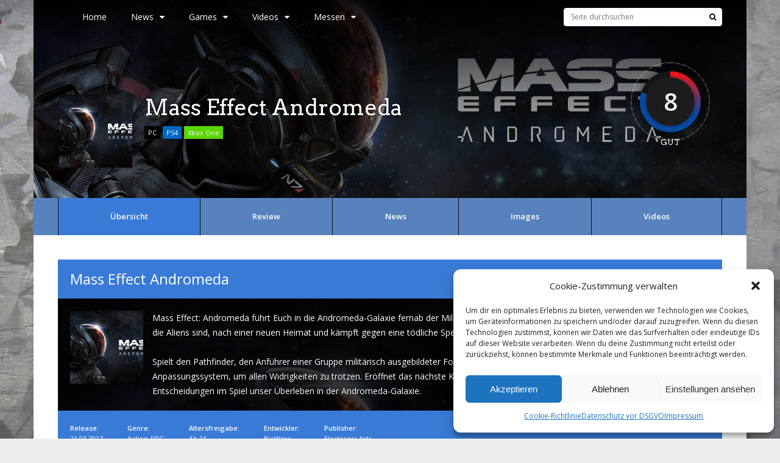

--- FILE ---
content_type: text/html; charset=UTF-8
request_url: https://polyradar.de/mass-effect-andromeda
body_size: 29200
content:
<!DOCTYPE html>
<html lang="de">
<head>
<meta charset="UTF-8">
<meta name="viewport" content="width=device-width, initial-scale=1">
<meta name='robots' content='index, follow, max-image-preview:large, max-snippet:-1, max-video-preview:-1' />

	<!-- This site is optimized with the Yoast SEO plugin v25.6 - https://yoast.com/wordpress/plugins/seo/ -->
	<title>Mass Effect Andromeda - PolyRadar</title>
	<link rel="canonical" href="https://polyradar.de/mass-effect-andromeda" />
	<meta property="og:locale" content="de_DE" />
	<meta property="og:type" content="article" />
	<meta property="og:title" content="Mass Effect Andromeda - PolyRadar" />
	<meta property="og:url" content="https://polyradar.de/mass-effect-andromeda" />
	<meta property="og:site_name" content="PolyRadar" />
	<meta property="article:publisher" content="https://twitter.com/polyradar" />
	<meta property="article:modified_time" content="2017-03-26T20:12:04+00:00" />
	<meta property="og:image" content="https://polyradar.de/wp-content/uploads/2017/03/Mass-Effect™_-Andromeda_20170325111007.jpg" />
	<meta property="og:image:width" content="1920" />
	<meta property="og:image:height" content="1080" />
	<meta property="og:image:type" content="image/jpeg" />
	<meta name="twitter:card" content="summary_large_image" />
	<meta name="twitter:site" content="@polyradar" />
	<meta name="twitter:label1" content="Geschätzte Lesezeit" />
	<meta name="twitter:data1" content="1 Minute" />
	<script type="application/ld+json" class="yoast-schema-graph">{"@context":"https://schema.org","@graph":[{"@type":"WebPage","@id":"https://polyradar.de/mass-effect-andromeda","url":"https://polyradar.de/mass-effect-andromeda","name":"Mass Effect Andromeda - PolyRadar","isPartOf":{"@id":"https://polyradar.de/#website"},"primaryImageOfPage":{"@id":"https://polyradar.de/mass-effect-andromeda#primaryimage"},"image":{"@id":"https://polyradar.de/mass-effect-andromeda#primaryimage"},"thumbnailUrl":"https://polyradar.de/wp-content/uploads/2017/03/Mass-Effect™_-Andromeda_20170325111007.jpg","datePublished":"2017-03-26T19:41:40+00:00","dateModified":"2017-03-26T20:12:04+00:00","breadcrumb":{"@id":"https://polyradar.de/mass-effect-andromeda#breadcrumb"},"inLanguage":"de","potentialAction":[{"@type":"ReadAction","target":["https://polyradar.de/mass-effect-andromeda"]}]},{"@type":"ImageObject","inLanguage":"de","@id":"https://polyradar.de/mass-effect-andromeda#primaryimage","url":"https://polyradar.de/wp-content/uploads/2017/03/Mass-Effect™_-Andromeda_20170325111007.jpg","contentUrl":"https://polyradar.de/wp-content/uploads/2017/03/Mass-Effect™_-Andromeda_20170325111007.jpg","width":1920,"height":1080},{"@type":"BreadcrumbList","@id":"https://polyradar.de/mass-effect-andromeda#breadcrumb","itemListElement":[{"@type":"ListItem","position":1,"name":"Startseite","item":"https://polyradar.de/"},{"@type":"ListItem","position":2,"name":"Mass Effect Andromeda"}]},{"@type":"WebSite","@id":"https://polyradar.de/#website","url":"https://polyradar.de/","name":"PolyRadar","description":"We love games!","publisher":{"@id":"https://polyradar.de/#organization"},"potentialAction":[{"@type":"SearchAction","target":{"@type":"EntryPoint","urlTemplate":"https://polyradar.de/?s={search_term_string}"},"query-input":{"@type":"PropertyValueSpecification","valueRequired":true,"valueName":"search_term_string"}}],"inLanguage":"de"},{"@type":"Organization","@id":"https://polyradar.de/#organization","name":"PolyRadar","url":"https://polyradar.de/","logo":{"@type":"ImageObject","inLanguage":"de","@id":"https://polyradar.de/#/schema/logo/image/","url":"https://polyradar.de/wp-content/uploads/2025/04/PolyRadar-Neu-4.jpg","contentUrl":"https://polyradar.de/wp-content/uploads/2025/04/PolyRadar-Neu-4.jpg","width":1920,"height":1080,"caption":"PolyRadar"},"image":{"@id":"https://polyradar.de/#/schema/logo/image/"},"sameAs":["https://twitter.com/polyradar","https://x.com/polyradar","https://www.youtube.com/@gaminginspection0815"]}]}</script>
	<!-- / Yoast SEO plugin. -->


<link rel='dns-prefetch' href='//fonts.googleapis.com' />
<link rel='preconnect' href='https://fonts.gstatic.com' crossorigin />
<link rel="alternate" type="application/rss+xml" title="PolyRadar &raquo; Feed" href="https://polyradar.de/feed" />
<link rel="alternate" type="application/rss+xml" title="PolyRadar &raquo; Kommentar-Feed" href="https://polyradar.de/comments/feed" />
<script type="text/javascript">
/* <![CDATA[ */
window._wpemojiSettings = {"baseUrl":"https:\/\/s.w.org\/images\/core\/emoji\/15.0.3\/72x72\/","ext":".png","svgUrl":"https:\/\/s.w.org\/images\/core\/emoji\/15.0.3\/svg\/","svgExt":".svg","source":{"concatemoji":"https:\/\/polyradar.de\/wp-includes\/js\/wp-emoji-release.min.js?ver=6.6.4"}};
/*! This file is auto-generated */
!function(i,n){var o,s,e;function c(e){try{var t={supportTests:e,timestamp:(new Date).valueOf()};sessionStorage.setItem(o,JSON.stringify(t))}catch(e){}}function p(e,t,n){e.clearRect(0,0,e.canvas.width,e.canvas.height),e.fillText(t,0,0);var t=new Uint32Array(e.getImageData(0,0,e.canvas.width,e.canvas.height).data),r=(e.clearRect(0,0,e.canvas.width,e.canvas.height),e.fillText(n,0,0),new Uint32Array(e.getImageData(0,0,e.canvas.width,e.canvas.height).data));return t.every(function(e,t){return e===r[t]})}function u(e,t,n){switch(t){case"flag":return n(e,"\ud83c\udff3\ufe0f\u200d\u26a7\ufe0f","\ud83c\udff3\ufe0f\u200b\u26a7\ufe0f")?!1:!n(e,"\ud83c\uddfa\ud83c\uddf3","\ud83c\uddfa\u200b\ud83c\uddf3")&&!n(e,"\ud83c\udff4\udb40\udc67\udb40\udc62\udb40\udc65\udb40\udc6e\udb40\udc67\udb40\udc7f","\ud83c\udff4\u200b\udb40\udc67\u200b\udb40\udc62\u200b\udb40\udc65\u200b\udb40\udc6e\u200b\udb40\udc67\u200b\udb40\udc7f");case"emoji":return!n(e,"\ud83d\udc26\u200d\u2b1b","\ud83d\udc26\u200b\u2b1b")}return!1}function f(e,t,n){var r="undefined"!=typeof WorkerGlobalScope&&self instanceof WorkerGlobalScope?new OffscreenCanvas(300,150):i.createElement("canvas"),a=r.getContext("2d",{willReadFrequently:!0}),o=(a.textBaseline="top",a.font="600 32px Arial",{});return e.forEach(function(e){o[e]=t(a,e,n)}),o}function t(e){var t=i.createElement("script");t.src=e,t.defer=!0,i.head.appendChild(t)}"undefined"!=typeof Promise&&(o="wpEmojiSettingsSupports",s=["flag","emoji"],n.supports={everything:!0,everythingExceptFlag:!0},e=new Promise(function(e){i.addEventListener("DOMContentLoaded",e,{once:!0})}),new Promise(function(t){var n=function(){try{var e=JSON.parse(sessionStorage.getItem(o));if("object"==typeof e&&"number"==typeof e.timestamp&&(new Date).valueOf()<e.timestamp+604800&&"object"==typeof e.supportTests)return e.supportTests}catch(e){}return null}();if(!n){if("undefined"!=typeof Worker&&"undefined"!=typeof OffscreenCanvas&&"undefined"!=typeof URL&&URL.createObjectURL&&"undefined"!=typeof Blob)try{var e="postMessage("+f.toString()+"("+[JSON.stringify(s),u.toString(),p.toString()].join(",")+"));",r=new Blob([e],{type:"text/javascript"}),a=new Worker(URL.createObjectURL(r),{name:"wpTestEmojiSupports"});return void(a.onmessage=function(e){c(n=e.data),a.terminate(),t(n)})}catch(e){}c(n=f(s,u,p))}t(n)}).then(function(e){for(var t in e)n.supports[t]=e[t],n.supports.everything=n.supports.everything&&n.supports[t],"flag"!==t&&(n.supports.everythingExceptFlag=n.supports.everythingExceptFlag&&n.supports[t]);n.supports.everythingExceptFlag=n.supports.everythingExceptFlag&&!n.supports.flag,n.DOMReady=!1,n.readyCallback=function(){n.DOMReady=!0}}).then(function(){return e}).then(function(){var e;n.supports.everything||(n.readyCallback(),(e=n.source||{}).concatemoji?t(e.concatemoji):e.wpemoji&&e.twemoji&&(t(e.twemoji),t(e.wpemoji)))}))}((window,document),window._wpemojiSettings);
/* ]]> */
</script>
<link rel='stylesheet' id='dashicons-css' href='https://polyradar.de/wp-includes/css/dashicons.min.css?ver=6.6.4' type='text/css' media='all' />
<link rel='stylesheet' id='post-views-counter-frontend-css' href='https://polyradar.de/wp-content/plugins/post-views-counter/css/frontend.css?ver=1.7.0' type='text/css' media='all' />
<style id='wp-emoji-styles-inline-css' type='text/css'>

	img.wp-smiley, img.emoji {
		display: inline !important;
		border: none !important;
		box-shadow: none !important;
		height: 1em !important;
		width: 1em !important;
		margin: 0 0.07em !important;
		vertical-align: -0.1em !important;
		background: none !important;
		padding: 0 !important;
	}
</style>
<link rel='stylesheet' id='wp-block-library-css' href='https://polyradar.de/wp-includes/css/dist/block-library/style.min.css?ver=6.6.4' type='text/css' media='all' />
<style id='classic-theme-styles-inline-css' type='text/css'>
/*! This file is auto-generated */
.wp-block-button__link{color:#fff;background-color:#32373c;border-radius:9999px;box-shadow:none;text-decoration:none;padding:calc(.667em + 2px) calc(1.333em + 2px);font-size:1.125em}.wp-block-file__button{background:#32373c;color:#fff;text-decoration:none}
</style>
<style id='global-styles-inline-css' type='text/css'>
:root{--wp--preset--aspect-ratio--square: 1;--wp--preset--aspect-ratio--4-3: 4/3;--wp--preset--aspect-ratio--3-4: 3/4;--wp--preset--aspect-ratio--3-2: 3/2;--wp--preset--aspect-ratio--2-3: 2/3;--wp--preset--aspect-ratio--16-9: 16/9;--wp--preset--aspect-ratio--9-16: 9/16;--wp--preset--color--black: #000000;--wp--preset--color--cyan-bluish-gray: #abb8c3;--wp--preset--color--white: #ffffff;--wp--preset--color--pale-pink: #f78da7;--wp--preset--color--vivid-red: #cf2e2e;--wp--preset--color--luminous-vivid-orange: #ff6900;--wp--preset--color--luminous-vivid-amber: #fcb900;--wp--preset--color--light-green-cyan: #7bdcb5;--wp--preset--color--vivid-green-cyan: #00d084;--wp--preset--color--pale-cyan-blue: #8ed1fc;--wp--preset--color--vivid-cyan-blue: #0693e3;--wp--preset--color--vivid-purple: #9b51e0;--wp--preset--gradient--vivid-cyan-blue-to-vivid-purple: linear-gradient(135deg,rgba(6,147,227,1) 0%,rgb(155,81,224) 100%);--wp--preset--gradient--light-green-cyan-to-vivid-green-cyan: linear-gradient(135deg,rgb(122,220,180) 0%,rgb(0,208,130) 100%);--wp--preset--gradient--luminous-vivid-amber-to-luminous-vivid-orange: linear-gradient(135deg,rgba(252,185,0,1) 0%,rgba(255,105,0,1) 100%);--wp--preset--gradient--luminous-vivid-orange-to-vivid-red: linear-gradient(135deg,rgba(255,105,0,1) 0%,rgb(207,46,46) 100%);--wp--preset--gradient--very-light-gray-to-cyan-bluish-gray: linear-gradient(135deg,rgb(238,238,238) 0%,rgb(169,184,195) 100%);--wp--preset--gradient--cool-to-warm-spectrum: linear-gradient(135deg,rgb(74,234,220) 0%,rgb(151,120,209) 20%,rgb(207,42,186) 40%,rgb(238,44,130) 60%,rgb(251,105,98) 80%,rgb(254,248,76) 100%);--wp--preset--gradient--blush-light-purple: linear-gradient(135deg,rgb(255,206,236) 0%,rgb(152,150,240) 100%);--wp--preset--gradient--blush-bordeaux: linear-gradient(135deg,rgb(254,205,165) 0%,rgb(254,45,45) 50%,rgb(107,0,62) 100%);--wp--preset--gradient--luminous-dusk: linear-gradient(135deg,rgb(255,203,112) 0%,rgb(199,81,192) 50%,rgb(65,88,208) 100%);--wp--preset--gradient--pale-ocean: linear-gradient(135deg,rgb(255,245,203) 0%,rgb(182,227,212) 50%,rgb(51,167,181) 100%);--wp--preset--gradient--electric-grass: linear-gradient(135deg,rgb(202,248,128) 0%,rgb(113,206,126) 100%);--wp--preset--gradient--midnight: linear-gradient(135deg,rgb(2,3,129) 0%,rgb(40,116,252) 100%);--wp--preset--font-size--small: 13px;--wp--preset--font-size--medium: 20px;--wp--preset--font-size--large: 36px;--wp--preset--font-size--x-large: 42px;--wp--preset--spacing--20: 0.44rem;--wp--preset--spacing--30: 0.67rem;--wp--preset--spacing--40: 1rem;--wp--preset--spacing--50: 1.5rem;--wp--preset--spacing--60: 2.25rem;--wp--preset--spacing--70: 3.38rem;--wp--preset--spacing--80: 5.06rem;--wp--preset--shadow--natural: 6px 6px 9px rgba(0, 0, 0, 0.2);--wp--preset--shadow--deep: 12px 12px 50px rgba(0, 0, 0, 0.4);--wp--preset--shadow--sharp: 6px 6px 0px rgba(0, 0, 0, 0.2);--wp--preset--shadow--outlined: 6px 6px 0px -3px rgba(255, 255, 255, 1), 6px 6px rgba(0, 0, 0, 1);--wp--preset--shadow--crisp: 6px 6px 0px rgba(0, 0, 0, 1);}:where(.is-layout-flex){gap: 0.5em;}:where(.is-layout-grid){gap: 0.5em;}body .is-layout-flex{display: flex;}.is-layout-flex{flex-wrap: wrap;align-items: center;}.is-layout-flex > :is(*, div){margin: 0;}body .is-layout-grid{display: grid;}.is-layout-grid > :is(*, div){margin: 0;}:where(.wp-block-columns.is-layout-flex){gap: 2em;}:where(.wp-block-columns.is-layout-grid){gap: 2em;}:where(.wp-block-post-template.is-layout-flex){gap: 1.25em;}:where(.wp-block-post-template.is-layout-grid){gap: 1.25em;}.has-black-color{color: var(--wp--preset--color--black) !important;}.has-cyan-bluish-gray-color{color: var(--wp--preset--color--cyan-bluish-gray) !important;}.has-white-color{color: var(--wp--preset--color--white) !important;}.has-pale-pink-color{color: var(--wp--preset--color--pale-pink) !important;}.has-vivid-red-color{color: var(--wp--preset--color--vivid-red) !important;}.has-luminous-vivid-orange-color{color: var(--wp--preset--color--luminous-vivid-orange) !important;}.has-luminous-vivid-amber-color{color: var(--wp--preset--color--luminous-vivid-amber) !important;}.has-light-green-cyan-color{color: var(--wp--preset--color--light-green-cyan) !important;}.has-vivid-green-cyan-color{color: var(--wp--preset--color--vivid-green-cyan) !important;}.has-pale-cyan-blue-color{color: var(--wp--preset--color--pale-cyan-blue) !important;}.has-vivid-cyan-blue-color{color: var(--wp--preset--color--vivid-cyan-blue) !important;}.has-vivid-purple-color{color: var(--wp--preset--color--vivid-purple) !important;}.has-black-background-color{background-color: var(--wp--preset--color--black) !important;}.has-cyan-bluish-gray-background-color{background-color: var(--wp--preset--color--cyan-bluish-gray) !important;}.has-white-background-color{background-color: var(--wp--preset--color--white) !important;}.has-pale-pink-background-color{background-color: var(--wp--preset--color--pale-pink) !important;}.has-vivid-red-background-color{background-color: var(--wp--preset--color--vivid-red) !important;}.has-luminous-vivid-orange-background-color{background-color: var(--wp--preset--color--luminous-vivid-orange) !important;}.has-luminous-vivid-amber-background-color{background-color: var(--wp--preset--color--luminous-vivid-amber) !important;}.has-light-green-cyan-background-color{background-color: var(--wp--preset--color--light-green-cyan) !important;}.has-vivid-green-cyan-background-color{background-color: var(--wp--preset--color--vivid-green-cyan) !important;}.has-pale-cyan-blue-background-color{background-color: var(--wp--preset--color--pale-cyan-blue) !important;}.has-vivid-cyan-blue-background-color{background-color: var(--wp--preset--color--vivid-cyan-blue) !important;}.has-vivid-purple-background-color{background-color: var(--wp--preset--color--vivid-purple) !important;}.has-black-border-color{border-color: var(--wp--preset--color--black) !important;}.has-cyan-bluish-gray-border-color{border-color: var(--wp--preset--color--cyan-bluish-gray) !important;}.has-white-border-color{border-color: var(--wp--preset--color--white) !important;}.has-pale-pink-border-color{border-color: var(--wp--preset--color--pale-pink) !important;}.has-vivid-red-border-color{border-color: var(--wp--preset--color--vivid-red) !important;}.has-luminous-vivid-orange-border-color{border-color: var(--wp--preset--color--luminous-vivid-orange) !important;}.has-luminous-vivid-amber-border-color{border-color: var(--wp--preset--color--luminous-vivid-amber) !important;}.has-light-green-cyan-border-color{border-color: var(--wp--preset--color--light-green-cyan) !important;}.has-vivid-green-cyan-border-color{border-color: var(--wp--preset--color--vivid-green-cyan) !important;}.has-pale-cyan-blue-border-color{border-color: var(--wp--preset--color--pale-cyan-blue) !important;}.has-vivid-cyan-blue-border-color{border-color: var(--wp--preset--color--vivid-cyan-blue) !important;}.has-vivid-purple-border-color{border-color: var(--wp--preset--color--vivid-purple) !important;}.has-vivid-cyan-blue-to-vivid-purple-gradient-background{background: var(--wp--preset--gradient--vivid-cyan-blue-to-vivid-purple) !important;}.has-light-green-cyan-to-vivid-green-cyan-gradient-background{background: var(--wp--preset--gradient--light-green-cyan-to-vivid-green-cyan) !important;}.has-luminous-vivid-amber-to-luminous-vivid-orange-gradient-background{background: var(--wp--preset--gradient--luminous-vivid-amber-to-luminous-vivid-orange) !important;}.has-luminous-vivid-orange-to-vivid-red-gradient-background{background: var(--wp--preset--gradient--luminous-vivid-orange-to-vivid-red) !important;}.has-very-light-gray-to-cyan-bluish-gray-gradient-background{background: var(--wp--preset--gradient--very-light-gray-to-cyan-bluish-gray) !important;}.has-cool-to-warm-spectrum-gradient-background{background: var(--wp--preset--gradient--cool-to-warm-spectrum) !important;}.has-blush-light-purple-gradient-background{background: var(--wp--preset--gradient--blush-light-purple) !important;}.has-blush-bordeaux-gradient-background{background: var(--wp--preset--gradient--blush-bordeaux) !important;}.has-luminous-dusk-gradient-background{background: var(--wp--preset--gradient--luminous-dusk) !important;}.has-pale-ocean-gradient-background{background: var(--wp--preset--gradient--pale-ocean) !important;}.has-electric-grass-gradient-background{background: var(--wp--preset--gradient--electric-grass) !important;}.has-midnight-gradient-background{background: var(--wp--preset--gradient--midnight) !important;}.has-small-font-size{font-size: var(--wp--preset--font-size--small) !important;}.has-medium-font-size{font-size: var(--wp--preset--font-size--medium) !important;}.has-large-font-size{font-size: var(--wp--preset--font-size--large) !important;}.has-x-large-font-size{font-size: var(--wp--preset--font-size--x-large) !important;}
:where(.wp-block-post-template.is-layout-flex){gap: 1.25em;}:where(.wp-block-post-template.is-layout-grid){gap: 1.25em;}
:where(.wp-block-columns.is-layout-flex){gap: 2em;}:where(.wp-block-columns.is-layout-grid){gap: 2em;}
:root :where(.wp-block-pullquote){font-size: 1.5em;line-height: 1.6;}
</style>
<link rel='stylesheet' id='cptch_stylesheet-css' href='https://polyradar.de/wp-content/plugins/captcha/css/front_end_style.css?ver=4.4.5' type='text/css' media='all' />
<link rel='stylesheet' id='cptch_desktop_style-css' href='https://polyradar.de/wp-content/plugins/captcha/css/desktop_style.css?ver=4.4.5' type='text/css' media='all' />
<link rel='stylesheet' id='cmplz-general-css' href='https://polyradar.de/wp-content/plugins/complianz-gdpr/assets/css/cookieblocker.min.css?ver=1718608811' type='text/css' media='all' />
<link rel='stylesheet' id='gp-parent-style-css' href='https://polyradar.de/wp-content/themes/gauge/style.css?ver=6.6.4' type='text/css' media='all' />
<link rel='stylesheet' id='redux-extendify-styles-css' href='https://polyradar.de/wp-content/themes/gauge/lib/framework/redux/assets/css/extendify-utilities.css?ver=4.4.11' type='text/css' media='all' />
<link rel='stylesheet' id='ghostpool-style-css' href='https://polyradar.de/wp-content/themes/gauge-child/style.css?ver=6.6.4' type='text/css' media='all' />
<style id='ghostpool-style-inline-css' type='text/css'>

		#gp-main-header{height: 55px;}
		#gp-fixed-header-padding{padding-top: 55px;}
		#gp-logo img{width: 140px; height: 45px;}
		.gp-page-header .gp-container{padding-top: 155px;padding-bottom: 50px;}
		.gp-active{color: #0f63d6;}
		.gp-score-spinner{
		background: #08489f;
		background: -moz-linear-gradient(#08489f 0%,#ff111170%);
		background: -webkit-gradient(color-stop(0%,#08489f ), color-stop(70%,#ff1111 ));
		background: -webkit-linear-gradient(#08489f  0%,#ff1111  70%);
		background: -o-linear-gradient(#08489f  0%,#ff1111  70%);
		background: -ms-linear-gradient(#08489f  0%,#ff1111 70%);
		background: linear-gradient(#08489f  0%,#ff1111 70%);
		filter: progid:DXImageTransform.Microsoft.gradient( startColorstr="#ff1111", endColorstr="#08489f",GradientType=1 );
		}
		.gp-no-score-clip-1 .gp-score-spinner{
		background: #08489f;
		}
		.gp-no-score-clip-2 .gp-score-filler{
		background: #08489f;
		background: -moz-linear-gradient(#ff1111 0%,#08489f70%);
		background: -webkit-gradient(color-stop(0%,#ff1111 ), color-stop(70%,#08489f ));
		background: -webkit-linear-gradient(#ff1111  0%,#08489f  70%);
		background: -o-linear-gradient(#ff1111  0%,#08489f  70%);
		background: -ms-linear-gradient(#ff1111  0%,#08489f 70%);
		background: linear-gradient(#ff1111  0%,#08489f 70%);
		filter: progid:DXImageTransform.Microsoft.gradient( startColorstr="#08489f", endColorstr="#ff1111",GradientType=1 );
		}
		select{background-color: #fff;}
		.gp-responsive #gp-sidebar{border-color: #ddd;}
		.gp-slider .gp-slide-image {
		height: 450px;
		}.gp-theme #buddypress .activity-list .activity-content blockquote a{color: #5882bd}.gp-theme #buddypress .activity-list .activity-content blockquote a:hover{color: #0f63d6}.gp-wide-layout.gp-header-standard .gp-nav .menu li.megamenu > .sub-menu, .gp-wide-layout.gp-header-standard .gp-nav .menu li.tab-content-menu .sub-menu, .gp-wide-layout.gp-header-standard .gp-nav .menu li.content-menu .sub-menu{left: -140px;}.gp-scrolling.gp-wide-layout.gp-header-standard .gp-nav .menu li.megamenu > .sub-menu, .gp-scrolling.gp-wide-layout.gp-header-standard .gp-nav .menu li.tab-content-menu .sub-menu, .gp-scrolling.gp-wide-layout.gp-header-standard .gp-nav .menu li.content-menu .sub-menu{left: -140px;}.gp-boxed-layout.gp-header-standard .gp-nav .menu li.megamenu > .sub-menu, .gp-boxed-layout.gp-header-standard .gp-nav .menu li.tab-content-menu .sub-menu, .gp-boxed-layout.gp-header-standard .gp-nav .menu li.content-menu .sub-menu{left: -140px;}.gp-scrolling.gp-boxed-layout.gp-header-standard .gp-nav .menu li.megamenu > .sub-menu, .gp-scrolling.gp-boxed-layout.gp-header-standard .gp-nav .menu li.tab-content-menu .sub-menu, .gp-scrolling.gp-boxed-layout.gp-header-standard .gp-nav .menu li.content-menu .sub-menu{left: -93.333333333333px;}@media only screen and (max-width: 1023px) {
			.gp-responsive #gp-main-header {height: 37px!important;}
			.gp-responsive #gp-fixed-header-padding {padding-top: 37px!important;}
			.gp-responsive #gp-logo {margin: 0px 0px 0px 0px; width: 93px; height: 30px;}
			.gp-responsive #gp-logo img {width: 93px; height: 30px;}
			.gp-responsive .gp-page-header .gp-container {
			padding-top: 103px;
			padding-bottom: 33px;
			}
		}
		@media only screen and (max-width: 767px) {
			.gp-responsive .gp-slider .gp-slide-image {
			height: 200px !important;
			}	
		}	
		@media only screen and (max-width: 320px) {
			.gp-responsive.gp-theme .woocommerce div.product .woocommerce-tabs ul.tabs li.active a,.gp-responsive.gp-theme .woocommerce #gp-content div.product .woocommerce-tabs ul.tabs li.active a,.gp-responsive.gp-theme.woocommerce-page div.product .woocommerce-tabs ul.tabs li.active a,.gp-responsive.gp-theme.woocommerce-page #gp-content div.product .woocommerce-tabs ul.tabs li.active a {border-color: #ddd;}}
			hr,.gp-theme .woocommerce .widget_price_filter .price_slider_wrapper .ui-widget-content,.gp-theme.woocommerce-page .widget_price_filter .price_slider_wrapper .ui-widget-content {background: #ddd;
		}@media only screen and (min-width: 1201px) {.gp-boxed-layout #gp-page-wrapper,.gp-boxed-layout #gp-main-header,.gp-boxed-layout #gp-top-header{width: 1170px;}.gp-boxed-layout .gp-container,.gp-boxed-layout .gp-side-bg-gradient-overlay,.gp-boxed-layout.gp-fullwidth .vc_col-sm-12.wpb_column > .wpb_wrapper > .wpb_row,.gp-boxed-layout.gp-fullwidth .vc_col-sm-12.wpb_column > .wpb_wrapper > .wpb_accordion,.gp-boxed-layout.gp-fullwidth .vc_col-sm-12.wpb_column > .wpb_wrapper > .wpb_tabs,.gp-boxed-layout.gp-fullwidth .vc_col-sm-12.wpb_column > .wpb_wrapper > .wpb_tour,.gp-boxed-layout.gp-fullwidth .vc_col-sm-12.wpb_column > .wpb_wrapper > .wpb_teaser_grid,.gp-boxed-layout .gp-slide-caption,.gp-nav .menu li.megamenu > .sub-menu,.gp-nav .menu li.tab-content-menu .sub-menu,.gp-nav .menu li.content-menu .sub-menu{width: 1090px;}
					.gp-boxed-layout .gp-slide-caption{margin-left: -545px;}.gp-boxed-layout #gp-content,.gp-boxed-layout .gp-top-sidebar #gp-review-content{width: 730px;}.gp-boxed-layout #gp-sidebar{width: 330px;}}@media only screen and (max-width: 1200px) and (min-width: 1083px) {.gp-responsive.gp-boxed-layout #gp-page-wrapper,.gp-responsive.gp-boxed-layout #gp-main-header,.gp-responsive.gp-boxed-layout #gp-top-header{width: 1040px;}.gp-responsive.gp-boxed-layout .gp-container,.gp-responsive.gp-boxed-layout .gp-side-bg-gradient-overlay,.gp-responsive.gp-boxed-layout.gp-fullwidth .vc_col-sm-12.wpb_column > .wpb_wrapper > .wpb_row,.gp-responsive.gp-boxed-layout.gp-fullwidth .vc_col-sm-12.wpb_column > .wpb_wrapper > .wpb_accordion,.gp-responsive.gp-boxed-layout.gp-fullwidth .vc_col-sm-12.wpb_column > .wpb_wrapper > .wpb_tabs,.gp-responsive.gp-boxed-layout.gp-fullwidth .vc_col-sm-12.wpb_column > .wpb_wrapper > .wpb_tour,.gp-responsive.gp-boxed-layout.gp-fullwidth .vc_col-sm-12.wpb_column > .wpb_wrapper > .wpb_teaser_grid,.gp-responsive.gp-boxed-layout .gp-slide-caption,.gp-nav .menu li.megamenu > .sub-menu,.gp-nav .menu li.tab-content-menu .sub-menu,.gp-nav .menu li.content-menu .sub-menu{width: 960px;}
					.gp-responsive.gp-boxed-layout .gp-slide-caption{margin-left: -480px;}.gp-responsive.gp-boxed-layout #gp-content,.gp-responsive.gp-boxed-layout .gp-top-sidebar #gp-review-content{width: 600px;}.gp-responsive.gp-boxed-layout #gp-sidebar{width: 330px;}}@media only screen and (max-width: 1082px) and (min-width: 1024px) {.gp-responsive.gp-boxed-layout #gp-page-wrapper,.gp-responsive.gp-boxed-layout #gp-main-header,.gp-responsive.gp-boxed-layout #gp-top-header{width: 980px;}.gp-responsive.gp-boxed-layout .gp-container,.gp-responsive.gp-boxed-layout .gp-side-bg-gradient-overlay,.gp-responsive.gp-boxed-layout.gp-fullwidth .vc_col-sm-12.wpb_column > .wpb_wrapper > .wpb_row,.gp-responsive.gp-boxed-layout.gp-fullwidth .vc_col-sm-12.wpb_column > .wpb_wrapper > .wpb_accordion,.gp-responsive.gp-boxed-layout.gp-fullwidth .vc_col-sm-12.wpb_column > .wpb_wrapper > .wpb_tabs,.gp-responsive.gp-boxed-layout.gp-fullwidth .vc_col-sm-12.wpb_column > .wpb_wrapper > .wpb_tour,.gp-responsive.gp-boxed-layout.gp-fullwidth .vc_col-sm-12.wpb_column > .wpb_wrapper > .wpb_teaser_grid,	.gp-responsive.gp-boxed-layout .gp-slide-caption,.gp-nav .menu li.megamenu > .sub-menu,.gp-nav .menu li.tab-content-menu .sub-menu,.gp-nav .menu li.content-menu .sub-menu{width: 900px;}
					.gp-responsive.gp-boxed-layout .gp-slide-caption{margin-left: -450px;}.gp-responsive.gp-boxed-layout #gp-content,.gp-responsive.gp-boxed-layout .gp-top-sidebar #gp-review-content{width: 550px;}.gp-responsive.gp-boxed-layout #gp-sidebar {width: 330px;}}
</style>
<link rel='stylesheet' id='fontawesome-css' href='https://polyradar.de/wp-content/themes/gauge/lib/fonts/font-awesome/css/font-awesome.min.css?ver=6.6.4' type='text/css' media='all' />
<link rel='stylesheet' id='ghostpool-animations-css' href='https://polyradar.de/wp-content/themes/gauge/lib/css/animations.css?ver=6.6.4' type='text/css' media='all' />
<link rel='stylesheet' id='prettyphoto-css' href='https://polyradar.de/wp-content/plugins/js_composer/assets/lib/vendor/prettyphoto/css/prettyPhoto.min.css?ver=7.7.2' type='text/css' media='all' />
<link rel='stylesheet' id='mediaelement-css' href='https://polyradar.de/wp-includes/js/mediaelement/mediaelementplayer-legacy.min.css?ver=4.2.17' type='text/css' media='all' />
<link rel='stylesheet' id='wp-mediaelement-css' href='https://polyradar.de/wp-includes/js/mediaelement/wp-mediaelement.min.css?ver=6.6.4' type='text/css' media='all' />
<link rel='stylesheet' id='tablepress-default-css' href='https://polyradar.de/wp-content/plugins/tablepress/css/build/default.css?ver=3.2.6' type='text/css' media='all' />
<link rel='stylesheet' id='js_composer_front-css' href='https://polyradar.de/wp-content/plugins/js_composer/assets/css/js_composer.min.css?ver=7.7.2' type='text/css' media='all' />
<link rel="preload" as="style" href="https://fonts.googleapis.com/css?family=Open%20Sans:400,600%7CArvo:400&#038;subset=latin&#038;display=swap&#038;ver=6.6.4" /><link rel="stylesheet" href="https://fonts.googleapis.com/css?family=Open%20Sans:400,600%7CArvo:400&#038;subset=latin&#038;display=swap&#038;ver=6.6.4" media="print" onload="this.media='all'"><noscript><link rel="stylesheet" href="https://fonts.googleapis.com/css?family=Open%20Sans:400,600%7CArvo:400&#038;subset=latin&#038;display=swap&#038;ver=6.6.4" /></noscript><script type="text/javascript" src="https://polyradar.de/wp-content/plugins/google-analytics-for-wordpress/assets/js/frontend-gtag.min.js?ver=9.11.1" id="monsterinsights-frontend-script-js" async="async" data-wp-strategy="async"></script>
<script data-cfasync="false" data-wpfc-render="false" type="text/javascript" id='monsterinsights-frontend-script-js-extra'>/* <![CDATA[ */
var monsterinsights_frontend = {"js_events_tracking":"true","download_extensions":"doc,pdf,ppt,zip,xls,docx,pptx,xlsx","inbound_paths":"[{\"path\":\"\\\/go\\\/\",\"label\":\"affiliate\"},{\"path\":\"\\\/recommend\\\/\",\"label\":\"affiliate\"}]","home_url":"https:\/\/polyradar.de","hash_tracking":"false","v4_id":"G-G4SR2G7QHT"};/* ]]> */
</script>
<script type="text/javascript" src="https://polyradar.de/wp-includes/js/jquery/jquery.min.js?ver=3.7.1" id="jquery-core-js"></script>
<script type="text/javascript" src="https://polyradar.de/wp-includes/js/jquery/jquery-migrate.min.js?ver=3.4.1" id="jquery-migrate-js"></script>
<script></script><link rel="https://api.w.org/" href="https://polyradar.de/wp-json/" /><link rel="alternate" title="JSON" type="application/json" href="https://polyradar.de/wp-json/wp/v2/pages/2637" /><link rel="EditURI" type="application/rsd+xml" title="RSD" href="https://polyradar.de/xmlrpc.php?rsd" />
<meta name="generator" content="WordPress 6.6.4" />
<link rel='shortlink' href='https://polyradar.de/?p=2637' />
<link rel="alternate" title="oEmbed (JSON)" type="application/json+oembed" href="https://polyradar.de/wp-json/oembed/1.0/embed?url=https%3A%2F%2Fpolyradar.de%2Fmass-effect-andromeda" />
<link rel="alternate" title="oEmbed (XML)" type="text/xml+oembed" href="https://polyradar.de/wp-json/oembed/1.0/embed?url=https%3A%2F%2Fpolyradar.de%2Fmass-effect-andromeda&#038;format=xml" />
			<style>.cmplz-hidden {
					display: none !important;
				}</style><meta name="generator" content="Redux 4.4.11" /><meta name="generator" content="Powered by WPBakery Page Builder - drag and drop page builder for WordPress."/>
<style id="gp-dynamic-css" title="dynamic-css" class="redux-options-output">#gp-logo{margin-top:0px;margin-right:0px;margin-bottom:0px;margin-left:0px;}body{background-color:#eee;background-attachment:fixed;background-image:url('https://polyradar.de/wp-content/uploads/2017/03/galvanized_metal_background.jpg');background-size:cover;}#gp-page-wrapper,.gp-post-section-header h3,#reply-title{background-color:#fff;}body{font-family:"Open Sans",Arial, Helvetica, sans-serif;line-height:24px;font-weight:400;font-style:normal;color:#000;font-size:14px;}a{color:#5882bd;}a:hover{color:#0f63d6;}.gp-filter-menu,.gp-user-review-error,.required,.gp-theme .woocommerce-info a:hover,.gp-theme .woocommerce div.product span.price,.gp-theme .woocommerce div.product p.price,.gp-theme .woocommerce #content div.product span.price,.gp-theme .woocommerce #content div.product p.price,.gp-theme.woocommerce-page div.product span.price,.gp-theme.woocommerce-page div.product p.price,.gp-theme.woocommerce-page #content div.product span.price,.gp-theme.woocommerce-page #content div.product p.price,.gp-theme .woocommerce ul.products li.product .price,.gp-theme.woocommerce-page ul.products li.product .price,.gp-theme .woocommerce .star-rating span:before,.gp-theme.woocommerce-page .star-rating span:before,.gp-theme.woocommerce-page p.stars a:hover:before,.gp-theme.woocommerce-page p.stars a:focus:before,.gp-theme.woocommerce-page p.stars a.active:before,.gp-theme .woocommerce .added:before,.gp-theme.woocommerce-page .added:before,.gp-theme .woocommerce .order_details li strong,.gp-theme.woocommerce-page .order_details li strong,.gp-theme #buddypress div.activity-meta a:hover,.gp-theme #buddypress div.item-list-tabs ul li.selected a span,.gp-theme #buddypress div.item-list-tabs ul li.current a span{color:#1fbcc1;}h1{font-family:Arvo,Arial, Helvetica, sans-serif;line-height:60px;font-weight:400;font-style:normal;font-size:48px;}h2{font-family:Arvo,Arial, Helvetica, sans-serif;line-height:48px;font-weight:400;font-style:normal;font-size:36px;}h3,.blog-small-size section .loop-title,#tab-description h2,.woocommerce #comments h2,.woocommerce #reviews h3,.woocommerce .related h2,.woocommerce-checkout .woocommerce h2,.woocommerce-checkout .woocommerce h3{font-family:"Open Sans",Arial, Helvetica, sans-serif;line-height:36px;font-weight:400;font-style:normal;font-size:24px;}h4{font-family:Arvo,Arial, Helvetica, sans-serif;line-height:30px;font-weight:400;font-style:normal;font-size:18px;}h5{font-family:Arvo,Arial, Helvetica, sans-serif;line-height:24px;font-weight:400;font-style:normal;font-size:16px;}h6{font-family:Arvo,Arial, Helvetica, sans-serif;line-height:22px;font-weight:400;font-style:normal;font-size:14px;}.gp-entry-header .gp-entry-meta,#gp-review-content-wrapper .gp-subtitle,.gp-post-section-header-line,.gp-element-title-line,#comments ol.commentlist li .comment_container,.gp-portfolio-filters,.gp-tablet-portrait #gp-sidebar,.gp-mobile #gp-sidebar,#gp-review-summary,.gp-login-content,.gp-loop-divider:before, section.sticky{border-top:1px solid #eee;border-bottom:1px solid #eee;}.gp-slide-caption-title,.gp-featured-caption-title{color:#ffffff;}.gp-slide-caption-text,.gp-featured-caption-text{color:#ffffff;}#gp-top-header{background-color:#0f63d6;}#gp-top-header{border-bottom:1px solid #292929;}#gp-left-top-nav .menu > li,#gp-left-top-nav .menu > li > a{font-family:"Open Sans",Arial, Helvetica, sans-serif;font-weight:400;font-style:normal;color:#fff;font-size:12px;}#gp-left-top-nav .menu > li > a:not(.gp-notification-counter){color:#fff;}#gp-left-top-nav .menu > li > a:not(.gp-notification-counter):hover{color:#b5b5b5;}#gp-top-header .gp-social-icons a{font-size:24px;}#gp-top-header .gp-social-icons a{color:#ffffff;}#gp-top-header .gp-social-icons a:hover{color:#b5b5b5;}#gp-top-header #gp-cart-button{color:#fff;}#gp-top-header #gp-cart-button:hover{color:#b5b5b5;}#gp-right-top-nav .menu > li, #gp-right-top-nav .menu > li a{font-family:"Open Sans";font-weight:400;font-style:normal;font-size:12px;}#gp-right-top-nav .menu > li > a:not(.gp-notification-counter){color:#ffffff;}#gp-right-top-nav .menu > li > a:not(.gp-notification-counter):hover{color:#b5b5b5;}#gp-main-header{background-color:transparent;}.gp-desktop #gp-main-header.gp-header-small,.gp-desktop.gp-header-noresize #gp-main-header.header-large,.gp-no-large-title #gp-main-header{background-color:#397ad6;}#gp-main-nav .menu > li{font-family:"Open Sans";font-weight:400;font-style:normal;color:#fff;font-size:14px;}#gp-main-nav .menu > li > a{color:#fff;}#gp-main-nav .menu > li > a:hover{color:#b5b5b5;}.gp-nav .sub-menu,.gp-nav .menu li .gp-menu-tabs li:hover, .gp-nav .menu li .gp-menu-tabs li.gp-selected{background-color:#528fe4;}.gp-nav .menu > li.menu-item-has-children > a:hover:after,.gp-nav .menu > li.menu-item-has-children:hover > a:after,.gp-nav .menu > li.tab-content-menu > a:hover:after,.gp-nav .menu > li.tab-content-menu:hover > a:after,.gp-nav .menu > li.content-menu > a:hover:after,.gp-nav .menu > li.content-menu:hover > a:after,#gp-dropdowncart .menu > li:hover a:after{color:#528fe4;}.gp-nav .sub-menu li a:hover{background-color:#397ad6;}.gp-nav .sub-menu li,#gp-dropdowncart .total,#gp-dropdowncart .buttons{border-top:1px solid #dddddd;}.gp-nav .sub-menu li,.gp-nav .sub-menu a{font-family:"Open Sans";font-weight:400;font-style:normal;color:#397ad6;font-size:14px;}.gp-nav .sub-menu li a{color:#ffffff;}.gp-nav .sub-menu li a:hover{color:#000000;}.gp-nav .megamenu > .sub-menu > li > a{color:#f84103;}.gp-nav .megamenu > .sub-menu > li{border-left:1px solid #dddddd;}.gp-nav .gp-dropdown-icon{color:#ffffff;}.gp-menu-tabs{background-color:#397ad6;}.gp-nav .menu li .gp-menu-tabs li{color:#ffffff;}.gp-nav .menu li .gp-menu-tabs li:hover,.gp-nav .menu li .gp-menu-tabs li.gp-selected{color:#000000;}#gp-main-header .gp-search-bar{background-color:#ffffff;}#gp-main-header .gp-search-bar{border-top:1px solid #fff;border-bottom:1px solid #fff;border-left:1px solid #fff;border-right:1px solid #fff;}#gp-main-header .gp-search-bar{color:#000;font-size:12px;}#gp-main-header .gp-search-submit{background-color:transparent;}#gp-main-header .gp-search-submit:hover{background-color:#b5b5b5;}#gp-main-header .gp-search-submit{color:#000000;font-size:12px;}#gp-main-header .gp-search-submit:hover{color:#b5b5b5;}#gp-mobile-nav-button{color:#528fe4;}#gp-mobile-nav{background-color:#397ad6;}#gp-mobile-nav-close-button{background-color:#ffffff;}#gp-mobile-nav li{color:#ffffff;}#gp-mobile-nav .menu > li > a{color:#ffffff;}#gp-mobile-nav .menu > li > a:hover{color:#b5b5b5;}#gp-mobile-nav .sub-menu li a{color:#fff;}#gp-mobile-nav .sub-menu li a:hover{color:#528fe4;}#gp-mobile-nav .megamenu > .sub-menu > li > a{color:#397ad6;}#gp-mobile-nav li a:hover{background-color:#528fe4;}#gp-mobile-nav li{border-top:1px solid #ffffff;}.gp-mobile-dropdown-icon{background-color:#528fe4;}li.gp-active > .gp-mobile-dropdown-icon{background-color:#397ad6;}#gp-mobile-nav .gp-search-bar{background-color:#eee;}#gp-mobile-nav .gp-search-bar{border-top:1px solid #fff;border-bottom:1px solid #fff;border-left:1px solid #fff;border-right:1px solid #fff;}#gp-mobile-nav .gp-search-bar{color:#000;font-size:13px;}#gp-mobile-nav .gp-search-submit{background-color:transparent;}#gp-mobile-nav .gp-search-submit:hover{background-color:transparent;}#gp-mobile-nav .gp-search-submit{color:#528fe4;font-size:13px;}#gp-mobile-nav .gp-search-submit:hover{color:#528fe4;}.gp-page-header{background-color:#1c1c1c;background-repeat:no-repeat;background-attachment:scroll;background-position:center center;background-size:cover;}.gp-page-header .gp-entry-title,.gp-page-header .gp-entry-title a{line-height:52px;color:#fff;font-size:46px;}.gp-page-header .gp-subtitle{line-height:21px;color:#fff;font-size:15px;}.gp-page-header .gp-entry-title.gp-has-subtitle:after{border-top:1px solid #fff;}.gp-entry-title,.woocommerce .page-title,.woocommerce div.product .entry-title.product_title{line-height:48px;color:#000;font-size:36px;}.gp-subtitle{line-height:32px;color:#888;font-size:20px;}.gp-post-section-header h3,.woocommerce ul.products li.product h3,.woocommerce ul.products li.product .woocommerce-loop-product__title{color:#000000;}.gp-entry-meta,.gp-entry-meta a,.wp-caption-text,#gp-breadcrumbs,#gp-breadcrumbs a,.gp-theme.woocommerce-page .product_meta,.gp-theme.woocommerce-page .product_meta a{color:#B3B3B1;}.gp-entry-tags,.gp-entry-tags a{color:#B3B3B1;}.gp-author-info{background-color:#f8f8f8;}.gp-author-info{color:#000000;}.gp-author-info{border-bottom:1px solid #eee;}blockquote{background-color:#528fe4;}blockquote,blockquote a,blockquote a:hover{font-family:"Open Sans",Arial, Helvetica, sans-serif;line-height:26px;font-weight:400;font-style:normal;color:#fff;font-size:16px;}.gp-loop-title{line-height:26px;font-size:18px;}.gp-blog-large .gp-loop-title{line-height:42px;font-size:30px;}.gp-loop-title a,.gp-edit-review-form button,.gp-delete-review-form button{color:#02439b;}.gp-loop-title a:hover,.gp-edit-review-form button:hover,.gp-delete-review-form button:hover{color:#2e79de;}.gp-loop-meta,.gp-loop-meta a{color:#B3B3B1;}.gp-entry-cats a,.gp-loop-cats a{background-color:#000;}.gp-entry-cats a,.gp-entry-cats a:hover,.gp-loop-cats a,.gp-loop-cats a:hover{color:#ffffff;}.gp-loop-tags,.gp-loop-tags a{color:#B3B3B1;}.gp-blog-masonry section{background-color:#1c1c1c;}.gp-blog-masonry .gp-loop-title a{color:#02439b;}.gp-blog-masonry .gp-loop-title a:hover{color:#2e79de;}.gp-blog-masonry .gp-loop-content{color:#ffffff;}.blog-masonry .entry-meta,.blog-masonry .entry-meta a{color:#B3B3B1;}.gp-blog-masonry .gp-loop-tags,.gp-blog-masonry .gp-loop-tags a{color:#B3B3B1;}.gp-blog-masonry section:before,.gp-blog-masonry .gp-post-thumbnail:before{background-color:#0f63d6;}.gp-blog-masonry section:before,.gp-blog-masonry .gp-post-thumbnail:before{color:#ffffff;}.gp-post-thumbnail .gp-loop-title{line-height:26px;font-size:16px;}.gp-post-thumbnail .gp-loop-title,.gp-ranking-wrapper .gp-loop-title a{color:#fff;}.gp-post-thumbnail .gp-loop-title:hover,.gp-ranking-wrapper .gp-loop-title a:hover{color:#fff;}.gp-hub-award{background-color:#08489f;}ul.page-numbers .page-numbers{background-color:#0f63d6;}ul.page-numbers .page-numbers:hover,ul.page-numbers .page-numbers.current,ul.page-numbers > span.page-numbers{background-color:#0f63d6;}ul.page-numbers .page-numbers{color:#ffffff;}.gp-hub-header,.gp-hub-header a,.gp-hub-header .gp-entry-meta,.gp-hub-header .gp-entry-meta a{color:#ffffff;}#gp-affiliate-button{background-color:#397ad6;}#gp-affiliate-button:hover{background-color:#397ad6;}#gp-affiliate-button{color:#ffffff;}#gp-hub-tabs{background-color:#5882bd;}#gp-hub-tabs{border-top:1px none #bfbfbf;}#gp-hub-tabs li{border-bottom:1px solid #0c0c0c;border-left:1px solid #0c0c0c;border-right:1px solid #0c0c0c;}#gp-hub-tabs li a,#gp-hub-tabs-mobile-nav-button{font-family:"Open Sans",Arial, Helvetica, sans-serif;line-height:21px;font-weight:600;font-style:normal;color:#fff;font-size:13px;}#gp-hub-tabs li a:hover,#gp-hub-tabs li.current_page_item a{background-color:#397ad6;}#gp-hub-details{background-color:#397ad6;}#gp-hub-details,#gp-hub-details a,#gp-hub-details .gp-entry-title{color:#ffffff;}.gp-hub-child-page #gp-content .gp-entry-title{line-height:38px;color:#000;font-size:26px;}#gp-review-content-wrapper.gp-review-first-letter .gp-entry-text > p:first-child::first-letter,#gp-review-content-wrapper.gp-review-first-letter .gp-entry-text > *:not(p):first-child + p::first-letter,#gp-review-content-wrapper.gp-review-first-letter .gp-entry-text .vc_row:first-child .vc_column_container:first-child .wpb_wrapper:first-child .wpb_text_column:first-child .wpb_wrapper:first-child > p:first-child::first-letter{font-family:Arvo,Arial, Helvetica, sans-serif;line-height:100px;font-weight:400;font-style:normal;color:#000000;font-size:100px;}#gp-review-summary{background-color:#1e73be;}#gp-review-summary{color:#ffffff;}#gp-points-wrapper .gp-good-points li i{color:#067f00;}#gp-points-wrapper .gp-bad-points li i{color:#dd3333;}#gp-review-summary .gp-rating-text,#gp-featured-wrapper .gp-rating-text,.gp-hub-header .gp-rating-text,#gp-homepage-slider .gp-rating-text,.gp-featured-wrapper .gp-rating-text,.gp-ranking-wrapper .gp-rating-text{color:#ffffff;}section .gp-rating-text{color:#000000;}.gp-your-rating,.gp-user-reviews-link:hover{color:#08489f;}section .gp-average-rating{background-color:#08489f;}.gp-rating-gauge .gp-site-rating-selection,.gp-rating-plain .gp-site-rating-selection{background-image:url('https://polyradar.de/wp-content/themes/gauge/lib/images/site-rating-slider-rated.png');}.gp-rating-gauge .gp-site-rating-criteria-text, .gp-rating-plain .gp-site-rating-criteria-text{color:#ffffff;}#gp-sidebar .widgettitle,#gp-sidebar .widget-title,#gp-sidebar .wp-block-search__label{font-family:"Open Sans",Arial, Helvetica, sans-serif;line-height:22px;font-weight:600;font-style:normal;color:#000;font-size:14px;}.gp-element-title h3{color:#397ad6;}.gp-see-all-link a{color:#5882bd;}.gp-see-all-link a:hover{color:#b5b5b5;}input,textarea,select,.gp-theme #buddypress .dir-search input[type=search],.gp-theme #buddypress .dir-search input[type=text],.gp-theme #buddypress .groups-members-search input[type=search],.gp-theme #buddypress .standard-form input[type=color],.gp-theme #buddypress .standard-form input[type=date],.gp-theme #buddypress .standard-form input[type=datetime-local],.gp-theme #buddypress .standard-form input[type=datetime],.gp-theme #buddypress .standard-form input[type=email],.gp-theme #buddypress .standard-form input[type=month],.gp-theme #buddypress .standard-form input[type=number],.gp-theme #buddypress .standard-form input[type=password],.gp-theme #buddypress .standard-form input[type=range],.gp-theme #buddypress .standard-form input[type=search],.gp-theme #buddypress .standard-form input[type=tel],.gp-theme #buddypress .standard-form input[type=text],.gp-theme #buddypress .standard-form input[type=time],.gp-theme #buddypress .standard-form input[type=url],.gp-theme #buddypress .standard-form input[type=week],.gp-theme #buddypress .standard-form textarea,.gp-theme #buddypress div.activity-comments form .ac-textarea,.gp-theme #buddypress form#whats-new-form textarea,.wp-block-search__input{background-color:#fff;}input,textarea,select,.gp-theme #buddypress .dir-search input[type=search],.gp-theme #buddypress .dir-search input[type=text],.gp-theme #buddypress .groups-members-search input[type=search],.gp-theme #buddypress .standard-form input[type=color],.gp-theme #buddypress .standard-form input[type=date],.gp-theme #buddypress .standard-form input[type=datetime-local],.gp-theme #buddypress .standard-form input[type=datetime],.gp-theme #buddypress .standard-form input[type=email],.gp-theme #buddypress .standard-form input[type=month],.gp-theme #buddypress .standard-form input[type=number],.gp-theme #buddypress .standard-form input[type=password],.gp-theme #buddypress .standard-form input[type=range],.gp-theme #buddypress .standard-form input[type=search],.gp-theme #buddypress .standard-form input[type=tel],.gp-theme #buddypress .standard-form input[type=text],.gp-theme #buddypress .standard-form input[type=time],.gp-theme #buddypress .standard-form input[type=url],.gp-theme #buddypress .standard-form input[type=week],.gp-theme #buddypress .standard-form textarea,.gp-theme #buddypress div.activity-comments form .ac-textarea,.bb-global-search-ac.ui-autocomplete,.gp-theme #bbpress-forums div.bbp-the-content-wrapper textarea.bbp-the-content,.wp-block-search__input{border-top:1px solid #ddd;border-bottom:1px solid #ddd;border-left:1px solid #ddd;border-right:1px solid #ddd;}input,textarea,select,.gp-theme #buddypress .dir-search input[type=search],.gp-theme #buddypress .dir-search input[type=text],.gp-theme #buddypress .groups-members-search input[type=search],.gp-theme #buddypress .groups-members-search input[type=text],.gp-theme #buddypress .standard-form input[type=color],.gp-theme #buddypress .standard-form input[type=date],.gp-theme #buddypress .standard-form input[type=datetime-local],.gp-theme #buddypress .standard-form input[type=datetime],.gp-theme #buddypress .standard-form input[type=email],.gp-theme #buddypress .standard-form input[type=month],.gp-theme #buddypress .standard-form input[type=number],.gp-theme #buddypress .standard-form input[type=password],.gp-theme #buddypress .standard-form input[type=range],.gp-theme #buddypress .standard-form input[type=search],.gp-theme #buddypress .standard-form input[type=tel],.gp-theme #buddypress .standard-form input[type=text],.gp-theme #buddypress .standard-form input[type=time],.gp-theme #buddypress .standard-form input[type=url],.gp-theme #buddypress .standard-form input[type=week],.gp-theme #buddypress .standard-form textarea,.gp-theme #buddypress div.activity-comments form .ac-textarea,.wp-block-search__input{font-family:"Open Sans",Arial, Helvetica, sans-serif;font-weight:400;font-style:normal;color:#000;font-size:13px;}input[type="button"],input[type="submit"],input[type="reset"],button,.button,.wp-block-search__button,.gp-notification-counter,.gp-theme #buddypress .comment-reply-link,.gp-notification-counter,.gp-theme #buddypress a.button,.gp-theme #buddypress button,.gp-theme #buddypress div.generic-button a,.gp-theme #buddypress input[type=button],.gp-theme #buddypress input[type=reset],.gp-theme #buddypress input[type=submit],.gp-theme #buddypress ul.button-nav li a,a.bp-title-button,.gp-theme #buddypress .activity-list #reply-title small a span,.gp-theme #buddypress .activity-list a.bp-primary-action span,.woocommerce #respond input#submit.alt,.woocommerce a.button.alt,.woocommerce button.button.alt,.woocommerce input.button.alt,#gp-dropdowncart .woocommerce a.button{background-color:#000000;}input[type="button"]:hover,input[type="submit"]:hover,input[type="reset"]:hover,button:hover,.button:hover,.wp-block-search__button:hover,.gp-theme #buddypress .comment-reply-link:hover,.gp-theme #buddypress a.button:hover,.gp-theme #buddypress button:hover,.gp-theme #buddypress div.generic-button a:hover,.gp-theme #buddypress input[type=button]:hover,.gp-theme #buddypress input[type=reset]:hover,.gp-theme #buddypress input[type=submit]:hover,.gp-theme #buddypress ul.button-nav li a:hover,a.bp-title-button:hover,.gp-theme #buddypress .activity-list #reply-title small a:hover span,.gp-theme #buddypress .activity-list a.bp-primary-action:hover span,.woocommerce #respond input#submit.alt:hover,.woocommerce a.button.alt:hover,.woocommerce button.button.alt:hover,.woocommerce input.button.alt:hover,#gp-dropdowncart .woocommerce a.button:hover{background-color:#0f63d6;}input[type="button"],input[type="submit"],input[type="reset"],button,.button,.wp-block-search__button,.gp-theme #buddypress .comment-reply-link,.gp-theme #buddypress a.button,.gp-theme #buddypress button,.gp-theme #buddypress div.generic-button a,.gp-theme #buddypress input[type=button],.gp-theme #buddypress input[type=reset],.gp-theme #buddypress input[type=submit],.gp-theme #buddypress ul.button-nav li a,a.bp-title-button,.gp-theme #buddypress .activity-list #reply-title small a span,.gp-theme #buddypress .activity-list a.bp-primary-action span,#gp-dropdowncart .woocommerce a.button{color:#ffffff;}input[type="button"]:hover,input[type="submit"]:hover,input[type="reset"]:hover,button:hover,.button:hover,.wp-block-search__button:hover,.gp-theme #buddypress .comment-reply-link:hover,.gp-theme #buddypress a.button:hover,.gp-theme #buddypress button:hover,.gp-theme #buddypress div.generic-button a:hover,.gp-theme #buddypress input[type=button]:hover,.gp-theme #buddypress input[type=reset]:hover,.gp-theme #buddypress input[type=submit]:hover,.gp-theme #buddypress ul.button-nav li a:hover,a.bp-title-button:hover,.gp-theme #buddypress .activity-list #reply-title small a span,.gp-theme #buddypress .activity-list a.bp-primary-action span,#gp-dropdowncart .woocommerce a.button:hover{color:#ffffff;}#gp-footer-widgets{background-color:transparent;}#gp-footer-3d{background-color:transparent;}.gp-footer-widget .widgettitle,.gp-footer-widget .widget-title,.gp-footer-widget .wp-block-search__label{font-family:"Open Sans",Arial, Helvetica, sans-serif;line-height:22px;font-weight:400;font-style:normal;color:#fff;font-size:18px;}.gp-footer-widget{font-family:"Open Sans",Arial, Helvetica, sans-serif;line-height:23px;font-weight:400;font-style:normal;color:#fff;font-size:15px;}.gp-footer-widget a{color:#ffffff;}.gp-footer-widget a:hover{color:#f84103;}#gp-copyright{background-color:#397ad6;}#gp-copyright{font-family:"Open Sans",Arial, Helvetica, sans-serif;line-height:16px;font-weight:400;font-style:normal;color:#ffffff;font-size:11px;}#gp-copyright a{color:#ffffff;}#gp-copyright a:hover{color:#dd3333;}#gp-to-top{background-color:#000;}#gp-to-top{color:#ffffff;}#buddypress .activity-list .activity-content .activity-header,#buddypress .activity-list .activity-content .comment-header,#buddypress .activity-list .activity-header a,#buddypress .activity-list div.activity-comments div.acomment-meta,#buddypress .activity-list .acomment-meta a,.widget.buddypress .item-title a,.widget.buddypress div.item-options.gp-small-item-options:before,.widget.buddypress div.item-options a,#buddypress ul.item-list li div.item-title a,#buddypress ul.item-list li h4 > a,#buddypress ul.item-list li h5 > a,#buddypress div#item-header div#item-meta{color:#000000;}#buddypress .activity-list a.activity-time-since,.widget_display_replies ul li a + div,.widget_display_topics ul li a + div,#buddypress .activity-list .activity-content .activity-inner,#buddypress .activity-list .acomment-meta a.activity-time-since,#buddypress .activity-list div.activity-comments div.acomment-content,.widget.buddypress div.item-meta,#buddypress span.activity,#buddypress ul.item-list li div.meta{color:#aaaaaa;}.gp-theme #buddypress .activity-list div.activity-meta a.button,.gp-theme #buddypress .activity .acomment-options a,.gp-theme #buddypress .activity-list li.load-more a,.gp-theme #buddypress .activity-list li.load-newest a,.widget.buddypress div.item-options a.selected{color:#08489f;}.gp-theme #buddypress .activity-list div.activity-meta a.button:hover,.gp-theme #buddypress .activity .acomment-options a:hover,.gp-theme #buddypress .activity-list li.load-more a:hover,.gp-theme #buddypress .activity-list li.load-newest a:hover,.widget.buddypress div.item-options a.selected:hover{color:#0f63d6;}.gp-theme #buddypress ul.item-list li,.gp-theme #buddypress div.activity-comments ul li:first-child,.widget.buddypress #friends-list li,.widget.buddypress #groups-list li,.widget.buddypress #members-list li,.gp-theme .bp-dynamic-block-container ul.item-list li{border-top:1px solid #e0e0e0;border-bottom:1px solid #e0e0e0;}.gp-theme #buddypress div.item-list-tabs{background-color:#0f63d6;}.gp-theme #buddypress div.item-list-tabs ul li a span,.gp-theme #buddypress div.item-list-tabs ul li a:hover span,.gp-theme #buddypress div.item-list-tabs ul li.current a span,.gp-theme #buddypress div.item-list-tabs ul li.selected a span{color:#0f63d6;}.gp-theme #buddypress div.item-list-tabs ul li a span{background-color:#b1b1b1;}.gp-theme #buddypress div.item-list-tabs ul li a, .gp-theme #buddypress #gp-bp-tabs-button, .gp-theme #buddypress div.item-list-tabs ul li span{color:#b1b1b1;}.gp-theme #buddypress div.item-list-tabs ul li.current a, .gp-theme #buddypress div.item-list-tabs ul li.selected a,.gp-theme #buddypress div.item-list-tabs ul li a:hover{color:#ffffff;}.gp-theme #buddypress div.item-list-tabs ul li a:hover span,.gp-theme #buddypress div.item-list-tabs ul li.current a span,.gp-theme #buddypress div.item-list-tabs ul li.selected a span{background:#ffffff;}.gp-theme #buddypress div.item-list-tabs#subnav ul, .widget.buddypress div.item-options.gp-small-item-options > a{background-color:#f8f8f8;}.gp-theme #buddypress div.item-list-tabs#subnav ul li a span,.gp-theme #buddypress div.item-list-tabs#subnav ul li a:hover span,.gp-theme #buddypress div.item-list-tabs#subnav ul li.current a span,.gp-theme #buddypress div.item-list-tabs#subnav ul li.selected a span{color:#f8f8f8;}.gp-theme #buddypress div.item-list-tabs#subnav ul li a span{background-color:#000000;}.gp-theme #buddypress div.item-list-tabs#subnav ul li a{color:#000000;}.gp-theme #buddypress div.item-list-tabs#subnav ul li.current a, .gp-theme #buddypress div.item-list-tabs#subnav ul li.selected a, .gp-theme #buddypress div.item-list-tabs#subnav ul li a:hover{color:#0f63d6;}.gp-theme #buddypress div.item-list-tabs#subnav ul li a:hover span,.gp-theme #buddypress div.item-list-tabs#subnav ul li.current a span,.gp-theme #buddypress div.item-list-tabs#subnav ul li.selected a span{background:#0f63d6;}#bbpress-forums .gp-forum-home.bbp-forums .bbp-has-subforums .bbp-forum-info > .bbp-forum-title,#bbpress-forums .bbp-topics .bbp-header,#bbpress-forums .bbp-replies .bbp-header,#bbpress-forums .bbp-search-results .bbp-header{background-color:#353535;}#bbpress-forums .gp-forum-home.bbp-forums .bbp-has-subforums .bbp-forum-info > .bbp-forum-title,#bbpress-forums .bbp-topics .bbp-header,#bbpress-forums .bbp-replies .bbp-header,#bbpress-forums .bbp-search-results .bbp-header{color:#ffffff;}#bbpress-forums .bbp-header div.bbp-reply-content a{color:#ddd;}#bbpress-forums .bbp-header div.bbp-reply-content a:hover{color:#fff;}#bbpress-forums .bbp-forums-list li.odd-forum-row,#bbpress-forums div.odd,#bbpress-forums ul.odd{background-color:#f8f8f8;}#bbpress-forums .bbp-forums-list li.even-forum-row,#bbpress-forums div.even,#bbpress-forums ul.even{background-color:#fff;}#bbpress-forums .gp-forum-home.bbp-forums .bbp-forum-info > .bbp-forum-title,#bbpress-forums div.bbp-forum-header,#bbpress-forums div.bbp-topic-header,#bbpress-forums div.bbp-reply-header,#bbpress-forums .bbp-forums-list,#bbpress-forums li.bbp-body{border-top:1px solid #ddd;border-bottom:1px solid #ddd;border-left:1px solid #ddd;border-right:1px solid #ddd;}#bbpress-forums .bbp-forums-list .bbp-forum .bbp-forum-link,body.forum #bbpress-forums .bbp-forums .bbp-forum-info > .bbp-forum-title,#bbpress-forums .bbp-topics .bbp-topic-permalink,#bbpress-forums .gp-forum-home.bbp-forums .bbp-forum-info > .bbp-forum-title{color:#000000;}#bbpress-forums div.bbp-forum-author .bbp-author-role,#bbpress-forums div.bbp-topic-author .bbp-author-role,#bbpress-forums div.bbp-reply-author .bbp-author-role{background-color:#e93100;}#bbpress-forums div.bbp-forum-author .bbp-author-role,#bbpress-forums div.bbp-topic-author .bbp-author-role,#bbpress-forums div.bbp-reply-author .bbp-author-role{color:#ffffff;}</style><style type="text/css" data-type="vc_shortcodes-custom-css">.vc_custom_1407855744612{margin-bottom: 0px !important;}.vc_custom_1407855616904{margin-bottom: 0px !important;}.vc_custom_1407855701457{margin-bottom: 0px !important;}</style><noscript><style> .wpb_animate_when_almost_visible { opacity: 1; }</style></noscript></head>

<body data-cmplz=1 class="page-template page-template-hub-template page-template-hub-template-php page page-id-2637 page-parent gp-theme gp-responsive gp-boxed-layout gp-retina gp-normal-scrolling gp-back-to-top-desktop gp-fixed-header gp-header-resize gp-header-standard gp-header-overlay gp-main-header gp-cart-disabled gp-search-enabled gp-large-title gp-no-sidebar wpb-js-composer js-comp-ver-7.7.2 vc_responsive">


	<div id="gp-site-wrapper">
				
				
			<nav id="gp-mobile-nav">
				<div id="gp-mobile-nav-close-button"></div>
				<form method="get" class="searchform" action="https://polyradar.de/">
	<input type="text" name="s" class="gp-search-bar" placeholder="Seite durchsuchen" /> <button type="submit" class="gp-search-submit" aria-label="Suche"></button>
</form>				<ul class="menu"><li id="nav-menu-item-1061" class="standard-menu  columns-1  gp-show-all main-menu-item  menu-item-even menu-item-depth-0  menu-item menu-item-type-post_type menu-item-object-page menu-item-home"><a href="https://polyradar.de/" class="menu-link main-menu-link">Home</a></li><li id="nav-menu-item-1062" class="standard-menu  columns-1  gp-show-all main-menu-item  menu-item-even menu-item-depth-0  menu-item menu-item-type-post_type menu-item-object-page menu-item-has-children"><a href="https://polyradar.de/alle-news" class="menu-link main-menu-link">News</a>
<ul class="sub-menu menu-odd  menu-depth-1">
	<li id="nav-menu-item-1063" class="standard-menu  columns-1 menu-link gp-show-all sub-menu-item  menu-item-odd menu-item-depth-1  menu-item menu-item-type-post_type menu-item-object-page"><a href="https://polyradar.de/alle-top-news" class="menu-link sub-menu-link">Top-News</a></li>	<li id="nav-menu-item-1064" class="standard-menu  columns-1 menu-link gp-show-all sub-menu-item  menu-item-odd menu-item-depth-1  menu-item menu-item-type-taxonomy menu-item-object-category"><a href="https://polyradar.de/category/news/news-pc" class="menu-link sub-menu-link">PC</a></li>	<li id="nav-menu-item-1071" class="standard-menu  columns-1 menu-link gp-show-all sub-menu-item  menu-item-odd menu-item-depth-1  menu-item menu-item-type-custom menu-item-object-custom menu-item-has-children"><a class="menu-link sub-menu-link">XBOX</a>
	<ul class="sub-menu menu-even sub-sub-menu menu-depth-2">
		<li id="nav-menu-item-1069" class="standard-menu  columns-1 menu-link gp-show-all sub-menu-item sub-sub-menu-item menu-item-even menu-item-depth-2  menu-item menu-item-type-taxonomy menu-item-object-category"><a href="https://polyradar.de/category/news/news-xbox360" class="menu-link sub-menu-link">Xbox 360</a></li>		<li id="nav-menu-item-1070" class="standard-menu  columns-1 menu-link gp-show-all sub-menu-item sub-sub-menu-item menu-item-even menu-item-depth-2  menu-item menu-item-type-taxonomy menu-item-object-category"><a href="https://polyradar.de/category/news/news-xboxone" class="menu-link sub-menu-link">XboxOne</a></li>	</ul>
</li>	<li id="nav-menu-item-1072" class="standard-menu  columns-1 menu-link gp-show-all sub-menu-item  menu-item-odd menu-item-depth-1  menu-item menu-item-type-custom menu-item-object-custom menu-item-has-children"><a class="menu-link sub-menu-link">PlayStation</a>
	<ul class="sub-menu menu-even sub-sub-menu menu-depth-2">
		<li id="nav-menu-item-1067" class="standard-menu  columns-1 menu-link gp-show-all sub-menu-item sub-sub-menu-item menu-item-even menu-item-depth-2  menu-item menu-item-type-taxonomy menu-item-object-category"><a href="https://polyradar.de/category/news/news-ps3" class="menu-link sub-menu-link">PS3</a></li>		<li id="nav-menu-item-1065" class="standard-menu  columns-1 menu-link gp-show-all sub-menu-item sub-sub-menu-item menu-item-even menu-item-depth-2  menu-item menu-item-type-taxonomy menu-item-object-category"><a href="https://polyradar.de/category/news/news-ps4" class="menu-link sub-menu-link">PS4</a></li>	</ul>
</li>	<li id="nav-menu-item-1073" class="standard-menu  columns-1 menu-link gp-show-all sub-menu-item  menu-item-odd menu-item-depth-1  menu-item menu-item-type-custom menu-item-object-custom menu-item-has-children"><a class="menu-link sub-menu-link">Nintendo</a>
	<ul class="sub-menu menu-even sub-sub-menu menu-depth-2">
		<li id="nav-menu-item-1068" class="standard-menu  columns-1 menu-link gp-show-all sub-menu-item sub-sub-menu-item menu-item-even menu-item-depth-2  menu-item menu-item-type-taxonomy menu-item-object-category"><a href="https://polyradar.de/category/news/news-wiiu" class="menu-link sub-menu-link">Wii U</a></li>		<li id="nav-menu-item-1066" class="standard-menu  columns-1 menu-link gp-show-all sub-menu-item sub-sub-menu-item menu-item-even menu-item-depth-2  menu-item menu-item-type-taxonomy menu-item-object-category"><a href="https://polyradar.de/category/news/news-nintendoswitch" class="menu-link sub-menu-link">Switch</a></li>	</ul>
</li>	<li id="nav-menu-item-1178" class="standard-menu  columns-1 menu-link gp-show-all sub-menu-item  menu-item-odd menu-item-depth-1  menu-item menu-item-type-taxonomy menu-item-object-category"><a href="https://polyradar.de/category/news/news-vr" class="menu-link sub-menu-link">VR</a></li>	<li id="nav-menu-item-1075" class="standard-menu  columns-1 menu-link gp-show-all sub-menu-item  menu-item-odd menu-item-depth-1  menu-item menu-item-type-taxonomy menu-item-object-category"><a href="https://polyradar.de/category/news/news-mobile" class="menu-link sub-menu-link">Mobile</a></li>	<li id="nav-menu-item-1074" class="standard-menu  columns-1 menu-link gp-show-all sub-menu-item  menu-item-odd menu-item-depth-1  menu-item menu-item-type-taxonomy menu-item-object-category"><a href="https://polyradar.de/category/news/news-hardware" class="menu-link sub-menu-link">Hardware</a></li></ul>
</li><li id="nav-menu-item-1076" class="standard-menu  columns-1  gp-show-all main-menu-item  menu-item-even menu-item-depth-0  menu-item menu-item-type-taxonomy menu-item-object-gp_hubs menu-item-has-children"><a href="https://polyradar.de/hubs/hub-games" class="menu-link main-menu-link">Games</a>
<ul class="sub-menu menu-odd  menu-depth-1">
	<li id="nav-menu-item-1078" class="standard-menu  columns-1 menu-link gp-show-all sub-menu-item  menu-item-odd menu-item-depth-1  menu-item menu-item-type-taxonomy menu-item-object-gp_hubs"><a href="https://polyradar.de/hubs/hub-pc" class="menu-link sub-menu-link">PC</a></li>	<li id="nav-menu-item-1086" class="standard-menu  columns-1 menu-link gp-show-all sub-menu-item  menu-item-odd menu-item-depth-1  menu-item menu-item-type-custom menu-item-object-custom menu-item-has-children"><a class="menu-link sub-menu-link">PlayStation</a>
	<ul class="sub-menu menu-even sub-sub-menu menu-depth-2">
		<li id="nav-menu-item-1079" class="standard-menu  columns-1 menu-link gp-show-all sub-menu-item sub-sub-menu-item menu-item-even menu-item-depth-2  menu-item menu-item-type-taxonomy menu-item-object-gp_hubs"><a href="https://polyradar.de/hubs/hub-ps3" class="menu-link sub-menu-link">PS3</a></li>		<li id="nav-menu-item-1080" class="standard-menu  columns-1 menu-link gp-show-all sub-menu-item sub-sub-menu-item menu-item-even menu-item-depth-2  menu-item menu-item-type-taxonomy menu-item-object-gp_hubs"><a href="https://polyradar.de/hubs/hub-ps4" class="menu-link sub-menu-link">PS4</a></li>	</ul>
</li>	<li id="nav-menu-item-1085" class="standard-menu  columns-1 menu-link gp-show-all sub-menu-item  menu-item-odd menu-item-depth-1  menu-item menu-item-type-custom menu-item-object-custom menu-item-has-children"><a class="menu-link sub-menu-link">Nintendo</a>
	<ul class="sub-menu menu-even sub-sub-menu menu-depth-2">
		<li id="nav-menu-item-1077" class="standard-menu  columns-1 menu-link gp-show-all sub-menu-item sub-sub-menu-item menu-item-even menu-item-depth-2  menu-item menu-item-type-taxonomy menu-item-object-gp_hubs"><a href="https://polyradar.de/hubs/hub-switch" class="menu-link sub-menu-link">Nintendo Switch</a></li>	</ul>
</li>	<li id="nav-menu-item-1087" class="standard-menu  columns-1 menu-link gp-show-all sub-menu-item  menu-item-odd menu-item-depth-1  menu-item menu-item-type-custom menu-item-object-custom menu-item-has-children"><a class="menu-link sub-menu-link">XBOX</a>
	<ul class="sub-menu menu-even sub-sub-menu menu-depth-2">
		<li id="nav-menu-item-1083" class="standard-menu  columns-1 menu-link gp-show-all sub-menu-item sub-sub-menu-item menu-item-even menu-item-depth-2  menu-item menu-item-type-taxonomy menu-item-object-gp_hubs"><a href="https://polyradar.de/hubs/hub-xbox360" class="menu-link sub-menu-link">Xbox 360</a></li>		<li id="nav-menu-item-1084" class="standard-menu  columns-1 menu-link gp-show-all sub-menu-item sub-sub-menu-item menu-item-even menu-item-depth-2  menu-item menu-item-type-taxonomy menu-item-object-gp_hubs"><a href="https://polyradar.de/hubs/hub-xboxone" class="menu-link sub-menu-link">Xbox One</a></li>	</ul>
</li>	<li id="nav-menu-item-4380" class="standard-menu  columns-1 menu-link gp-show-all sub-menu-item  menu-item-odd menu-item-depth-1  menu-item menu-item-type-custom menu-item-object-custom menu-item-has-children"><a class="menu-link sub-menu-link">Mobile</a>
	<ul class="sub-menu menu-even sub-sub-menu menu-depth-2">
		<li id="nav-menu-item-4377" class="standard-menu  columns-1 menu-link gp-show-all sub-menu-item sub-sub-menu-item menu-item-even menu-item-depth-2  menu-item menu-item-type-taxonomy menu-item-object-gp_hubs"><a href="https://polyradar.de/hubs/hub-android" class="menu-link sub-menu-link">Android</a></li>		<li id="nav-menu-item-4378" class="standard-menu  columns-1 menu-link gp-show-all sub-menu-item sub-sub-menu-item menu-item-even menu-item-depth-2  menu-item menu-item-type-taxonomy menu-item-object-gp_hubs"><a href="https://polyradar.de/hubs/hub-ios" class="menu-link sub-menu-link">iOS</a></li>	</ul>
</li>	<li id="nav-menu-item-1081" class="standard-menu  columns-1 menu-link gp-show-all sub-menu-item  menu-item-odd menu-item-depth-1  menu-item menu-item-type-taxonomy menu-item-object-gp_hubs"><a href="https://polyradar.de/hubs/hub-vr" class="menu-link sub-menu-link">VR</a></li></ul>
</li><li id="nav-menu-item-1090" class="standard-menu  columns-1  gp-show-all main-menu-item  menu-item-even menu-item-depth-0  menu-item menu-item-type-custom menu-item-object-custom menu-item-has-children"><a class="menu-link main-menu-link">Videos</a>
<ul class="sub-menu menu-odd  menu-depth-1">
	<li id="nav-menu-item-1167" class="standard-menu  columns-1 menu-link gp-show-all sub-menu-item  menu-item-odd menu-item-depth-1  menu-item menu-item-type-taxonomy menu-item-object-category"><a href="https://polyradar.de/category/video-news/video-news-pc" class="menu-link sub-menu-link">PC</a></li>	<li id="nav-menu-item-1168" class="standard-menu  columns-1 menu-link gp-show-all sub-menu-item  menu-item-odd menu-item-depth-1  menu-item menu-item-type-custom menu-item-object-custom menu-item-has-children"><a href="#" class="menu-link sub-menu-link">PlayStation</a>
	<ul class="sub-menu menu-even sub-sub-menu menu-depth-2">
		<li id="nav-menu-item-1171" class="standard-menu  columns-1 menu-link gp-show-all sub-menu-item sub-sub-menu-item menu-item-even menu-item-depth-2  menu-item menu-item-type-taxonomy menu-item-object-category"><a href="https://polyradar.de/category/video-news/video-news-ps3" class="menu-link sub-menu-link">PS3</a></li>		<li id="nav-menu-item-1172" class="standard-menu  columns-1 menu-link gp-show-all sub-menu-item sub-sub-menu-item menu-item-even menu-item-depth-2  menu-item menu-item-type-taxonomy menu-item-object-category"><a href="https://polyradar.de/category/video-news/video-news-ps4" class="menu-link sub-menu-link">PS4</a></li>	</ul>
</li>	<li id="nav-menu-item-1169" class="standard-menu  columns-1 menu-link gp-show-all sub-menu-item  menu-item-odd menu-item-depth-1  menu-item menu-item-type-custom menu-item-object-custom menu-item-has-children"><a href="#" class="menu-link sub-menu-link">Xbox</a>
	<ul class="sub-menu menu-even sub-sub-menu menu-depth-2">
		<li id="nav-menu-item-1173" class="standard-menu  columns-1 menu-link gp-show-all sub-menu-item sub-sub-menu-item menu-item-even menu-item-depth-2  menu-item menu-item-type-taxonomy menu-item-object-category"><a href="https://polyradar.de/category/video-news/video-news-xbox360" class="menu-link sub-menu-link">Xbox 360</a></li>		<li id="nav-menu-item-1174" class="standard-menu  columns-1 menu-link gp-show-all sub-menu-item sub-sub-menu-item menu-item-even menu-item-depth-2  menu-item menu-item-type-taxonomy menu-item-object-category"><a href="https://polyradar.de/category/video-news/video-news-xboxone" class="menu-link sub-menu-link">Xbox One</a></li>	</ul>
</li>	<li id="nav-menu-item-1170" class="standard-menu  columns-1 menu-link gp-show-all sub-menu-item  menu-item-odd menu-item-depth-1  menu-item menu-item-type-custom menu-item-object-custom menu-item-has-children"><a href="#" class="menu-link sub-menu-link">Nintendo</a>
	<ul class="sub-menu menu-even sub-sub-menu menu-depth-2">
		<li id="nav-menu-item-1175" class="standard-menu  columns-1 menu-link gp-show-all sub-menu-item sub-sub-menu-item menu-item-even menu-item-depth-2  menu-item menu-item-type-taxonomy menu-item-object-category"><a href="https://polyradar.de/category/video-news/video-news-nintendoswitch" class="menu-link sub-menu-link">Nintendo Switch</a></li>	</ul>
</li>	<li id="nav-menu-item-1177" class="standard-menu  columns-1 menu-link gp-show-all sub-menu-item  menu-item-odd menu-item-depth-1  menu-item menu-item-type-taxonomy menu-item-object-category"><a href="https://polyradar.de/category/video-news/video-news-vr" class="menu-link sub-menu-link">VR</a></li></ul>
</li><li id="nav-menu-item-1089" class="standard-menu  columns-1  gp-show-all main-menu-item  menu-item-even menu-item-depth-0  menu-item menu-item-type-custom menu-item-object-custom menu-item-has-children"><a class="menu-link main-menu-link">Messen</a>
<ul class="sub-menu menu-odd  menu-depth-1">
	<li id="nav-menu-item-1088" class="standard-menu  columns-1 menu-link gp-show-all sub-menu-item  menu-item-odd menu-item-depth-1  menu-item menu-item-type-custom menu-item-object-custom menu-item-has-children"><a class="menu-link sub-menu-link">Gamescom</a>
	<ul class="sub-menu menu-even sub-sub-menu menu-depth-2">
		<li id="nav-menu-item-685285" class="standard-menu  columns-1 menu-link gp-show-all sub-menu-item sub-sub-menu-item menu-item-even menu-item-depth-2  menu-item menu-item-type-post_type menu-item-object-page"><a href="https://polyradar.de/gamescom-2025" class="menu-link sub-menu-link">Gamescom 2025</a></li>		<li id="nav-menu-item-684202" class="standard-menu  columns-1 menu-link gp-show-all sub-menu-item sub-sub-menu-item menu-item-even menu-item-depth-2  menu-item menu-item-type-custom menu-item-object-custom"><a href="https://polyradar.de/gamescom-2024" class="menu-link sub-menu-link">Gamescom 2024</a></li>		<li id="nav-menu-item-683487" class="standard-menu  columns-1 menu-link gp-show-all sub-menu-item sub-sub-menu-item menu-item-even menu-item-depth-2  menu-item menu-item-type-custom menu-item-object-custom"><a href="https://polyradar.de/gamescom-2023" class="menu-link sub-menu-link">Gamescom 2023</a></li>		<li id="nav-menu-item-683366" class="standard-menu  columns-1 menu-link gp-show-all sub-menu-item sub-sub-menu-item menu-item-even menu-item-depth-2  menu-item menu-item-type-custom menu-item-object-custom"><a href="https://polyradar.de/gamescom-2022" class="menu-link sub-menu-link">Gamescom 2022</a></li>		<li id="nav-menu-item-683230" class="standard-menu  columns-1 menu-link gp-show-all sub-menu-item sub-sub-menu-item menu-item-even menu-item-depth-2  menu-item menu-item-type-custom menu-item-object-custom"><a href="https://polyradar.de/gamescom-2020" class="menu-link sub-menu-link">Gamescom 2020</a></li>		<li id="nav-menu-item-681912" class="standard-menu  columns-1 menu-link gp-show-all sub-menu-item sub-sub-menu-item menu-item-even menu-item-depth-2  menu-item menu-item-type-custom menu-item-object-custom"><a href="https://polyradar.de/gamescom-2019" class="menu-link sub-menu-link">Gamescom 2019</a></li>		<li id="nav-menu-item-625187" class="standard-menu  columns-1 menu-link gp-show-all sub-menu-item sub-sub-menu-item menu-item-even menu-item-depth-2  menu-item menu-item-type-custom menu-item-object-custom"><a href="https://polyradar.de/gamescom-2018" class="menu-link sub-menu-link">Gamescom 2018</a></li>		<li id="nav-menu-item-1544" class="standard-menu  columns-1 menu-link gp-show-all sub-menu-item sub-sub-menu-item menu-item-even menu-item-depth-2  menu-item menu-item-type-custom menu-item-object-custom"><a href="https://polyradar.de/gamescom-2017" class="menu-link sub-menu-link">Gamescom 2017</a></li>		<li id="nav-menu-item-1529" class="standard-menu  columns-1 menu-link gp-show-all sub-menu-item sub-sub-menu-item menu-item-even menu-item-depth-2  menu-item menu-item-type-custom menu-item-object-custom"><a href="https://polyradar.de/gamescom-2016" class="menu-link sub-menu-link">Gamescom 2016</a></li>	</ul>
</li>	<li id="nav-menu-item-4291" class="standard-menu  columns-1 menu-link gp-show-all sub-menu-item  menu-item-odd menu-item-depth-1  menu-item menu-item-type-custom menu-item-object-custom"><a href="https://polyradar.de/e3-2017" class="menu-link sub-menu-link">E3 2017</a></li>	<li id="nav-menu-item-625180" class="standard-menu  columns-1 menu-link gp-show-all sub-menu-item  menu-item-odd menu-item-depth-1  menu-item menu-item-type-custom menu-item-object-custom"><a href="https://polyradar.de/e3-2018" class="menu-link sub-menu-link">E3 2018</a></li></ul>
</li></ul>			</nav>
			<div id="gp-mobile-nav-bg"></div>
					
		<div id="gp-page-wrapper">

			
			<header id="gp-main-header">

				<div class="gp-container">
	
					<div id="gp-logo">
											</div>

											<nav id="gp-main-nav" class="gp-nav gp-hide-main-nav">
							<ul id="menu-hauptmenue_neu-1" class="menu"><li id="nav-menu-item-1061" class="standard-menu  columns-1  gp-show-all main-menu-item  menu-item-even menu-item-depth-0  menu-item menu-item-type-post_type menu-item-object-page menu-item-home"><a href="https://polyradar.de/" class="menu-link main-menu-link">Home</a></li><li id="nav-menu-item-1062" class="standard-menu  columns-1  gp-show-all main-menu-item  menu-item-even menu-item-depth-0  menu-item menu-item-type-post_type menu-item-object-page menu-item-has-children"><a href="https://polyradar.de/alle-news" class="menu-link main-menu-link">News</a>
<ul class="sub-menu menu-odd  menu-depth-1">
	<li id="nav-menu-item-1063" class="standard-menu  columns-1 menu-link gp-show-all sub-menu-item  menu-item-odd menu-item-depth-1  menu-item menu-item-type-post_type menu-item-object-page"><a href="https://polyradar.de/alle-top-news" class="menu-link sub-menu-link">Top-News</a></li>	<li id="nav-menu-item-1064" class="standard-menu  columns-1 menu-link gp-show-all sub-menu-item  menu-item-odd menu-item-depth-1  menu-item menu-item-type-taxonomy menu-item-object-category"><a href="https://polyradar.de/category/news/news-pc" class="menu-link sub-menu-link">PC</a></li>	<li id="nav-menu-item-1071" class="standard-menu  columns-1 menu-link gp-show-all sub-menu-item  menu-item-odd menu-item-depth-1  menu-item menu-item-type-custom menu-item-object-custom menu-item-has-children"><a class="menu-link sub-menu-link">XBOX</a>
	<ul class="sub-menu menu-even sub-sub-menu menu-depth-2">
		<li id="nav-menu-item-1069" class="standard-menu  columns-1 menu-link gp-show-all sub-menu-item sub-sub-menu-item menu-item-even menu-item-depth-2  menu-item menu-item-type-taxonomy menu-item-object-category"><a href="https://polyradar.de/category/news/news-xbox360" class="menu-link sub-menu-link">Xbox 360</a></li>		<li id="nav-menu-item-1070" class="standard-menu  columns-1 menu-link gp-show-all sub-menu-item sub-sub-menu-item menu-item-even menu-item-depth-2  menu-item menu-item-type-taxonomy menu-item-object-category"><a href="https://polyradar.de/category/news/news-xboxone" class="menu-link sub-menu-link">XboxOne</a></li>	</ul>
</li>	<li id="nav-menu-item-1072" class="standard-menu  columns-1 menu-link gp-show-all sub-menu-item  menu-item-odd menu-item-depth-1  menu-item menu-item-type-custom menu-item-object-custom menu-item-has-children"><a class="menu-link sub-menu-link">PlayStation</a>
	<ul class="sub-menu menu-even sub-sub-menu menu-depth-2">
		<li id="nav-menu-item-1067" class="standard-menu  columns-1 menu-link gp-show-all sub-menu-item sub-sub-menu-item menu-item-even menu-item-depth-2  menu-item menu-item-type-taxonomy menu-item-object-category"><a href="https://polyradar.de/category/news/news-ps3" class="menu-link sub-menu-link">PS3</a></li>		<li id="nav-menu-item-1065" class="standard-menu  columns-1 menu-link gp-show-all sub-menu-item sub-sub-menu-item menu-item-even menu-item-depth-2  menu-item menu-item-type-taxonomy menu-item-object-category"><a href="https://polyradar.de/category/news/news-ps4" class="menu-link sub-menu-link">PS4</a></li>	</ul>
</li>	<li id="nav-menu-item-1073" class="standard-menu  columns-1 menu-link gp-show-all sub-menu-item  menu-item-odd menu-item-depth-1  menu-item menu-item-type-custom menu-item-object-custom menu-item-has-children"><a class="menu-link sub-menu-link">Nintendo</a>
	<ul class="sub-menu menu-even sub-sub-menu menu-depth-2">
		<li id="nav-menu-item-1068" class="standard-menu  columns-1 menu-link gp-show-all sub-menu-item sub-sub-menu-item menu-item-even menu-item-depth-2  menu-item menu-item-type-taxonomy menu-item-object-category"><a href="https://polyradar.de/category/news/news-wiiu" class="menu-link sub-menu-link">Wii U</a></li>		<li id="nav-menu-item-1066" class="standard-menu  columns-1 menu-link gp-show-all sub-menu-item sub-sub-menu-item menu-item-even menu-item-depth-2  menu-item menu-item-type-taxonomy menu-item-object-category"><a href="https://polyradar.de/category/news/news-nintendoswitch" class="menu-link sub-menu-link">Switch</a></li>	</ul>
</li>	<li id="nav-menu-item-1178" class="standard-menu  columns-1 menu-link gp-show-all sub-menu-item  menu-item-odd menu-item-depth-1  menu-item menu-item-type-taxonomy menu-item-object-category"><a href="https://polyradar.de/category/news/news-vr" class="menu-link sub-menu-link">VR</a></li>	<li id="nav-menu-item-1075" class="standard-menu  columns-1 menu-link gp-show-all sub-menu-item  menu-item-odd menu-item-depth-1  menu-item menu-item-type-taxonomy menu-item-object-category"><a href="https://polyradar.de/category/news/news-mobile" class="menu-link sub-menu-link">Mobile</a></li>	<li id="nav-menu-item-1074" class="standard-menu  columns-1 menu-link gp-show-all sub-menu-item  menu-item-odd menu-item-depth-1  menu-item menu-item-type-taxonomy menu-item-object-category"><a href="https://polyradar.de/category/news/news-hardware" class="menu-link sub-menu-link">Hardware</a></li></ul>
</li><li id="nav-menu-item-1076" class="standard-menu  columns-1  gp-show-all main-menu-item  menu-item-even menu-item-depth-0  menu-item menu-item-type-taxonomy menu-item-object-gp_hubs menu-item-has-children"><a href="https://polyradar.de/hubs/hub-games" class="menu-link main-menu-link">Games</a>
<ul class="sub-menu menu-odd  menu-depth-1">
	<li id="nav-menu-item-1078" class="standard-menu  columns-1 menu-link gp-show-all sub-menu-item  menu-item-odd menu-item-depth-1  menu-item menu-item-type-taxonomy menu-item-object-gp_hubs"><a href="https://polyradar.de/hubs/hub-pc" class="menu-link sub-menu-link">PC</a></li>	<li id="nav-menu-item-1086" class="standard-menu  columns-1 menu-link gp-show-all sub-menu-item  menu-item-odd menu-item-depth-1  menu-item menu-item-type-custom menu-item-object-custom menu-item-has-children"><a class="menu-link sub-menu-link">PlayStation</a>
	<ul class="sub-menu menu-even sub-sub-menu menu-depth-2">
		<li id="nav-menu-item-1079" class="standard-menu  columns-1 menu-link gp-show-all sub-menu-item sub-sub-menu-item menu-item-even menu-item-depth-2  menu-item menu-item-type-taxonomy menu-item-object-gp_hubs"><a href="https://polyradar.de/hubs/hub-ps3" class="menu-link sub-menu-link">PS3</a></li>		<li id="nav-menu-item-1080" class="standard-menu  columns-1 menu-link gp-show-all sub-menu-item sub-sub-menu-item menu-item-even menu-item-depth-2  menu-item menu-item-type-taxonomy menu-item-object-gp_hubs"><a href="https://polyradar.de/hubs/hub-ps4" class="menu-link sub-menu-link">PS4</a></li>	</ul>
</li>	<li id="nav-menu-item-1085" class="standard-menu  columns-1 menu-link gp-show-all sub-menu-item  menu-item-odd menu-item-depth-1  menu-item menu-item-type-custom menu-item-object-custom menu-item-has-children"><a class="menu-link sub-menu-link">Nintendo</a>
	<ul class="sub-menu menu-even sub-sub-menu menu-depth-2">
		<li id="nav-menu-item-1077" class="standard-menu  columns-1 menu-link gp-show-all sub-menu-item sub-sub-menu-item menu-item-even menu-item-depth-2  menu-item menu-item-type-taxonomy menu-item-object-gp_hubs"><a href="https://polyradar.de/hubs/hub-switch" class="menu-link sub-menu-link">Nintendo Switch</a></li>	</ul>
</li>	<li id="nav-menu-item-1087" class="standard-menu  columns-1 menu-link gp-show-all sub-menu-item  menu-item-odd menu-item-depth-1  menu-item menu-item-type-custom menu-item-object-custom menu-item-has-children"><a class="menu-link sub-menu-link">XBOX</a>
	<ul class="sub-menu menu-even sub-sub-menu menu-depth-2">
		<li id="nav-menu-item-1083" class="standard-menu  columns-1 menu-link gp-show-all sub-menu-item sub-sub-menu-item menu-item-even menu-item-depth-2  menu-item menu-item-type-taxonomy menu-item-object-gp_hubs"><a href="https://polyradar.de/hubs/hub-xbox360" class="menu-link sub-menu-link">Xbox 360</a></li>		<li id="nav-menu-item-1084" class="standard-menu  columns-1 menu-link gp-show-all sub-menu-item sub-sub-menu-item menu-item-even menu-item-depth-2  menu-item menu-item-type-taxonomy menu-item-object-gp_hubs"><a href="https://polyradar.de/hubs/hub-xboxone" class="menu-link sub-menu-link">Xbox One</a></li>	</ul>
</li>	<li id="nav-menu-item-4380" class="standard-menu  columns-1 menu-link gp-show-all sub-menu-item  menu-item-odd menu-item-depth-1  menu-item menu-item-type-custom menu-item-object-custom menu-item-has-children"><a class="menu-link sub-menu-link">Mobile</a>
	<ul class="sub-menu menu-even sub-sub-menu menu-depth-2">
		<li id="nav-menu-item-4377" class="standard-menu  columns-1 menu-link gp-show-all sub-menu-item sub-sub-menu-item menu-item-even menu-item-depth-2  menu-item menu-item-type-taxonomy menu-item-object-gp_hubs"><a href="https://polyradar.de/hubs/hub-android" class="menu-link sub-menu-link">Android</a></li>		<li id="nav-menu-item-4378" class="standard-menu  columns-1 menu-link gp-show-all sub-menu-item sub-sub-menu-item menu-item-even menu-item-depth-2  menu-item menu-item-type-taxonomy menu-item-object-gp_hubs"><a href="https://polyradar.de/hubs/hub-ios" class="menu-link sub-menu-link">iOS</a></li>	</ul>
</li>	<li id="nav-menu-item-1081" class="standard-menu  columns-1 menu-link gp-show-all sub-menu-item  menu-item-odd menu-item-depth-1  menu-item menu-item-type-taxonomy menu-item-object-gp_hubs"><a href="https://polyradar.de/hubs/hub-vr" class="menu-link sub-menu-link">VR</a></li></ul>
</li><li id="nav-menu-item-1090" class="standard-menu  columns-1  gp-show-all main-menu-item  menu-item-even menu-item-depth-0  menu-item menu-item-type-custom menu-item-object-custom menu-item-has-children"><a class="menu-link main-menu-link">Videos</a>
<ul class="sub-menu menu-odd  menu-depth-1">
	<li id="nav-menu-item-1167" class="standard-menu  columns-1 menu-link gp-show-all sub-menu-item  menu-item-odd menu-item-depth-1  menu-item menu-item-type-taxonomy menu-item-object-category"><a href="https://polyradar.de/category/video-news/video-news-pc" class="menu-link sub-menu-link">PC</a></li>	<li id="nav-menu-item-1168" class="standard-menu  columns-1 menu-link gp-show-all sub-menu-item  menu-item-odd menu-item-depth-1  menu-item menu-item-type-custom menu-item-object-custom menu-item-has-children"><a href="#" class="menu-link sub-menu-link">PlayStation</a>
	<ul class="sub-menu menu-even sub-sub-menu menu-depth-2">
		<li id="nav-menu-item-1171" class="standard-menu  columns-1 menu-link gp-show-all sub-menu-item sub-sub-menu-item menu-item-even menu-item-depth-2  menu-item menu-item-type-taxonomy menu-item-object-category"><a href="https://polyradar.de/category/video-news/video-news-ps3" class="menu-link sub-menu-link">PS3</a></li>		<li id="nav-menu-item-1172" class="standard-menu  columns-1 menu-link gp-show-all sub-menu-item sub-sub-menu-item menu-item-even menu-item-depth-2  menu-item menu-item-type-taxonomy menu-item-object-category"><a href="https://polyradar.de/category/video-news/video-news-ps4" class="menu-link sub-menu-link">PS4</a></li>	</ul>
</li>	<li id="nav-menu-item-1169" class="standard-menu  columns-1 menu-link gp-show-all sub-menu-item  menu-item-odd menu-item-depth-1  menu-item menu-item-type-custom menu-item-object-custom menu-item-has-children"><a href="#" class="menu-link sub-menu-link">Xbox</a>
	<ul class="sub-menu menu-even sub-sub-menu menu-depth-2">
		<li id="nav-menu-item-1173" class="standard-menu  columns-1 menu-link gp-show-all sub-menu-item sub-sub-menu-item menu-item-even menu-item-depth-2  menu-item menu-item-type-taxonomy menu-item-object-category"><a href="https://polyradar.de/category/video-news/video-news-xbox360" class="menu-link sub-menu-link">Xbox 360</a></li>		<li id="nav-menu-item-1174" class="standard-menu  columns-1 menu-link gp-show-all sub-menu-item sub-sub-menu-item menu-item-even menu-item-depth-2  menu-item menu-item-type-taxonomy menu-item-object-category"><a href="https://polyradar.de/category/video-news/video-news-xboxone" class="menu-link sub-menu-link">Xbox One</a></li>	</ul>
</li>	<li id="nav-menu-item-1170" class="standard-menu  columns-1 menu-link gp-show-all sub-menu-item  menu-item-odd menu-item-depth-1  menu-item menu-item-type-custom menu-item-object-custom menu-item-has-children"><a href="#" class="menu-link sub-menu-link">Nintendo</a>
	<ul class="sub-menu menu-even sub-sub-menu menu-depth-2">
		<li id="nav-menu-item-1175" class="standard-menu  columns-1 menu-link gp-show-all sub-menu-item sub-sub-menu-item menu-item-even menu-item-depth-2  menu-item menu-item-type-taxonomy menu-item-object-category"><a href="https://polyradar.de/category/video-news/video-news-nintendoswitch" class="menu-link sub-menu-link">Nintendo Switch</a></li>	</ul>
</li>	<li id="nav-menu-item-1177" class="standard-menu  columns-1 menu-link gp-show-all sub-menu-item  menu-item-odd menu-item-depth-1  menu-item menu-item-type-taxonomy menu-item-object-category"><a href="https://polyradar.de/category/video-news/video-news-vr" class="menu-link sub-menu-link">VR</a></li></ul>
</li><li id="nav-menu-item-1089" class="standard-menu  columns-1  gp-show-all main-menu-item  menu-item-even menu-item-depth-0  menu-item menu-item-type-custom menu-item-object-custom menu-item-has-children"><a class="menu-link main-menu-link">Messen</a>
<ul class="sub-menu menu-odd  menu-depth-1">
	<li id="nav-menu-item-1088" class="standard-menu  columns-1 menu-link gp-show-all sub-menu-item  menu-item-odd menu-item-depth-1  menu-item menu-item-type-custom menu-item-object-custom menu-item-has-children"><a class="menu-link sub-menu-link">Gamescom</a>
	<ul class="sub-menu menu-even sub-sub-menu menu-depth-2">
		<li id="nav-menu-item-685285" class="standard-menu  columns-1 menu-link gp-show-all sub-menu-item sub-sub-menu-item menu-item-even menu-item-depth-2  menu-item menu-item-type-post_type menu-item-object-page"><a href="https://polyradar.de/gamescom-2025" class="menu-link sub-menu-link">Gamescom 2025</a></li>		<li id="nav-menu-item-684202" class="standard-menu  columns-1 menu-link gp-show-all sub-menu-item sub-sub-menu-item menu-item-even menu-item-depth-2  menu-item menu-item-type-custom menu-item-object-custom"><a href="https://polyradar.de/gamescom-2024" class="menu-link sub-menu-link">Gamescom 2024</a></li>		<li id="nav-menu-item-683487" class="standard-menu  columns-1 menu-link gp-show-all sub-menu-item sub-sub-menu-item menu-item-even menu-item-depth-2  menu-item menu-item-type-custom menu-item-object-custom"><a href="https://polyradar.de/gamescom-2023" class="menu-link sub-menu-link">Gamescom 2023</a></li>		<li id="nav-menu-item-683366" class="standard-menu  columns-1 menu-link gp-show-all sub-menu-item sub-sub-menu-item menu-item-even menu-item-depth-2  menu-item menu-item-type-custom menu-item-object-custom"><a href="https://polyradar.de/gamescom-2022" class="menu-link sub-menu-link">Gamescom 2022</a></li>		<li id="nav-menu-item-683230" class="standard-menu  columns-1 menu-link gp-show-all sub-menu-item sub-sub-menu-item menu-item-even menu-item-depth-2  menu-item menu-item-type-custom menu-item-object-custom"><a href="https://polyradar.de/gamescom-2020" class="menu-link sub-menu-link">Gamescom 2020</a></li>		<li id="nav-menu-item-681912" class="standard-menu  columns-1 menu-link gp-show-all sub-menu-item sub-sub-menu-item menu-item-even menu-item-depth-2  menu-item menu-item-type-custom menu-item-object-custom"><a href="https://polyradar.de/gamescom-2019" class="menu-link sub-menu-link">Gamescom 2019</a></li>		<li id="nav-menu-item-625187" class="standard-menu  columns-1 menu-link gp-show-all sub-menu-item sub-sub-menu-item menu-item-even menu-item-depth-2  menu-item menu-item-type-custom menu-item-object-custom"><a href="https://polyradar.de/gamescom-2018" class="menu-link sub-menu-link">Gamescom 2018</a></li>		<li id="nav-menu-item-1544" class="standard-menu  columns-1 menu-link gp-show-all sub-menu-item sub-sub-menu-item menu-item-even menu-item-depth-2  menu-item menu-item-type-custom menu-item-object-custom"><a href="https://polyradar.de/gamescom-2017" class="menu-link sub-menu-link">Gamescom 2017</a></li>		<li id="nav-menu-item-1529" class="standard-menu  columns-1 menu-link gp-show-all sub-menu-item sub-sub-menu-item menu-item-even menu-item-depth-2  menu-item menu-item-type-custom menu-item-object-custom"><a href="https://polyradar.de/gamescom-2016" class="menu-link sub-menu-link">Gamescom 2016</a></li>	</ul>
</li>	<li id="nav-menu-item-4291" class="standard-menu  columns-1 menu-link gp-show-all sub-menu-item  menu-item-odd menu-item-depth-1  menu-item menu-item-type-custom menu-item-object-custom"><a href="https://polyradar.de/e3-2017" class="menu-link sub-menu-link">E3 2017</a></li>	<li id="nav-menu-item-625180" class="standard-menu  columns-1 menu-link gp-show-all sub-menu-item  menu-item-odd menu-item-depth-1  menu-item menu-item-type-custom menu-item-object-custom"><a href="https://polyradar.de/e3-2018" class="menu-link sub-menu-link">E3 2018</a></li></ul>
</li></ul>							<div id="gp-mobile-nav-button"></div>
						</nav>
					
											<form method="get" class="searchform" action="https://polyradar.de/">
	<input type="text" name="s" class="gp-search-bar" placeholder="Seite durchsuchen" /> <button type="submit" class="gp-search-submit" aria-label="Suche"></button>
</form>					
				</div>
	
			</header>

			<div id="gp-fixed-header-padding"></div>


		
		
		
			<header class="gp-page-header gp-hub-header   " style="background-image: url(https://polyradar.de/wp-content/uploads/2017/03/Mass-Effect™_-Andromeda_20170325111007.jpg);">
											
									<div class="gp-top-bg-gradient-overlay"></div>
						
				
											
				<div class="gp-container">
										
														
										
						

	<div class="gp-hub-header-thumbnail">
	
		<div class="gp-post-thumbnail">

						
			<img src="https://polyradar.de/wp-content/uploads/2017/03/Mass-Effect™_-Andromeda_20170325111007-120x120.jpg" data-rel="https://polyradar.de/wp-content/uploads/2017/03/Mass-Effect™_-Andromeda_20170325111007-240x240.jpg" width="120" height="120" alt="Mass Effect Andromeda" class="gp-post-image" />

		</div>

				
	</div>
		
	

<div id="gp-hub-header-info">
	
			<h1 class="gp-entry-title">Mass Effect Andromeda</h1>	
		
			
		
		<div class="gp-entry-cats">
	
																	<a href="https://polyradar.de/hubs/hub-pc">PC</a>
															<a href="https://polyradar.de/hubs/hub-ps4" style="background-color: #0066bf">PS4</a>
																					<a href="https://polyradar.de/hubs/hub-xboxone" style="background-color: #59d600">Xbox One</a>
									
		</div>
		
		
		
			
	
	
		<div class="gp-rating-wrapper gp-header-rating">
			
<div class="gp-site-rating-wrapper gp-large-rating gp-rating-gauge">	
	<div class="gp-rating-inner">
		<div class="gp-score-clip gp-no-score-clip-1">
			<div class="gp-score-spinner" style="-webkit-transform: rotate(288deg); transform: rotate(288deg);"></div>
		</div>
		<div class="gp-score-clip gp-no-score-clip-2">
			<div class="gp-score-filler"></div>
		</div>		
		<div class="gp-score-inner">
			<div class="gp-score-table">
				<div class="gp-score-cell">
					8				</div>
			</div>
		</div>						
	</div>
	<h4 class="gp-rating-text">Gut</h4>		
</div>

 
	<script type="application/ld+json">
	{
	"@context": "https://schema.org/",
		"@type": "Review",
		"mainEntityOfPage": {
			  "@type": "WebPage",
			  "@id": "https://polyradar.de/mass-effect-andromeda"
		},
		"itemReviewed": {
			"@type": "Game",
			"name": "Mass Effect Andromeda"
		},
		"author": {
			"@type": "Person",
			"name": "Marc"
		},
		"reviewRating": {
			"@type": "Rating",
			"ratingValue": "8",
			"worstRating" : "1",
			"bestRating": "10"
		}
	}
	</script>
					</div>
	
											
</div>						
						
							
				</div>
											
			</header>
			
			
		<div id="gp-hub-tabs">
		
			<div class="gp-container">
			
				<a id="gp-hub-tabs-mobile-nav-button">More Info</a>
	
				<ul>
			
					
											<li class="current_page_item"><a href="https://polyradar.de/mass-effect-andromeda" title="Übersicht">Übersicht</a></li>
					
					
													<li><a href="https://polyradar.de/mass-effect-andromeda/review" title="Review">Review</a></li>
						
					
													<li><a href="https://polyradar.de/mass-effect-andromeda/news" title="News">News</a></li>
						
					
													<li><a href="https://polyradar.de/mass-effect-andromeda/images" title="Images">Images</a></li>
						
					
													<li><a href="https://polyradar.de/mass-effect-andromeda/videos" title="Videos">Videos</a></li>
						
					
				</ul>
			
			</div>
		
		</div>
	
			
				
				
				
	<div id="gp-content-wrapper" class="gp-container">

		<div id="gp-content">

			<article class="post-2637 page type-page status-publish has-post-thumbnail tag-mass-effect-andromeda gp_hubs-hub-games gp_hubs-hub-pc gp_hubs-hub-ps4 gp_hubs-hub-xboxone release-21-03-2017 genre-action-rpg altersfreigabe-ab-16 entwickler-bioware publisher-electronic-arts">
			
				<div class="gp-entry-content">
					
					
	<div id="gp-hub-details">

		<div class="gp-hub-block gp-hub-block-one">
			<div class="gp-entry-title">Mass Effect Andromeda</div>
		</div>

		<div class="gp-hub-block gp-hub-block-two" style="background-image: url(https://polyradar.de/wp-content/uploads/2017/03/Mass-Effect™_-Andromeda_20170325111007.jpg);">
	
			<div class="gp-bg-overlay-dark"></div>
	
			<div class="gp-foreground-overlay">

				
					<div class="gp-post-thumbnail gp-entry-featured">
					
						<div class="gp-image-wrap-left">

														
							<img src="https://polyradar.de/wp-content/uploads/2017/03/Mass-Effect™_-Andromeda_20170325111007-120x120.jpg" data-rel="https://polyradar.de/wp-content/uploads/2017/03/Mass-Effect™_-Andromeda_20170325111007-240x240.jpg" width="120" height="120" alt="Mass Effect Andromeda" class="gp-post-image" />
						
						</div>
						
					</div>

					

				<div class="gp-hub-synopsis" itemprop="text">
					<p>Mass Effect: Andromeda führt Euch in die Andromeda-Galaxie fernab der Milchstraße. Dort sucht Ihr in einer feindseligen Galaxie, in der WIR die Aliens sind, nach einer neuen Heimat und kämpft gegen eine tödliche Spezies, die alles daransetzt, Euch aufzuhalten.</p>
<p>Spielt den Pathfinder, den Anführer einer Gruppe militärisch ausgebildeter Forscher, und nutzt ein umfassendes Fortschritts- und Anpassungssystem, um allen Widrigkeiten zu trotzen. Eröffnet das nächste Kapitel der Menschheitsgeschichte und sichert Euch mit Euren Entscheidungen im Spiel unser Überleben in der Andromeda-Galaxie.</p>
				</div>
	
			</div>
		
		</div>	
	
		<div class="gp-hub-block gp-hub-block-three">
	
			<span><strong>Release:</strong><a href="https://polyradar.de/release/21-03-2017" rel="tag">21.03.2017</a></span><span><strong>Genre:</strong><a href="https://polyradar.de/genre/action-rpg" rel="tag">Action-RPG</a></span><span><strong>Altersfreigabe:</strong><a href="https://polyradar.de/altersfreigabe/ab-16" rel="tag">Ab 16</a></span><span><strong>Entwickler:</strong><a href="https://polyradar.de/entwickler/bioware" rel="tag">BioWare</a></span><span><strong>Publisher:</strong><a href="https://polyradar.de/publisher/electronic-arts" rel="tag">Electronic Arts</a></span>					
		</div>	

	</div>
	
				
					
					<div class="wpb-content-wrapper"><div class="vc_row wpb_row vc_row-fluid vc_custom_1407855744612"><div class="wpb_column vc_column_container vc_col-sm-7"><div class="vc_column-inner vc_custom_1407855616904"><div class="wpb_wrapper">									
		<div id="gp_news_wrapper_1" class="gp-blog-wrapper gp-vc-element gp-blog-standard gp-blog-standard-size " data-type="news" data-postid="2637" data-hubid="2637" data-cats="" data-hubfieldslugs="" data-postassociation="enabled" data-posttypes="post" data-format="blog-standard" data-size="blog-standard-size" data-orderby="newest" data-dateposted="all" data-datemodified="all" data-perpage="4" data-menuperpage="" data-offset=""  data-featuredimage="enabled" data-imagewidth="140" data-imageheight="140" data-hardcrop="1" data-imagealignment="image-align-left" data-titleposition="title-next-to-thumbnail" data-contentdisplay="excerpt" data-excerptlength="100" data-metaauthor="" data-metadate="" data-metacommentcount="" data-metaviews="" data-metafollowers="" data-metacats="" data-metatags="" data-metahubcats="" data-metahubfields="" data-hubfields="genre,publisher" data-metahubaward="" data-hubcatsselected="730,729,76,77,80,81,97,98,99,100" data-displaysiterating="" data-displayuserrating="" data-readmorelink="enabled"  data-pagenumbers="enabled" data-authorid="">

							<div class="gp-element-title">
					<h3>Latest News</h3>											<div class="gp-see-all-link"><a href="https://polyradar.de/mass-effect-andromeda/news">Alle News anzeigen</a></div>
										<div class="gp-element-title-line"></div>
				</div>
						
								
			
				<div class="gp-inner-loop ajax-loop">
					
								
					
						
<section class="gp-post-item post-23013 post type-post status-publish format-standard has-post-thumbnail category-news category-news-pc category-news-ps4 category-top-news category-news-xboxone tag-mass-effect-andromeda" itemscope itemtype="https://schema.org/Blog">

		
	
		<div class="gp-post-thumbnail gp-loop-featured">
		
			<div class="gp-image-align-left">
			
											

											
				<a href="https://polyradar.de/mass-effect-andromeda-entwicklerstudio-wurde-geschlossen" title="Mass Effect: Andromeda &#8211; Entwicklerstudio wurde geschlossen">
			
												
					<img decoding="async" src="https://polyradar.de/wp-content/uploads/2017/03/Mass-Effect™_-Andromeda_20170325111007-140x140.jpg" data-rel="https://polyradar.de/wp-content/uploads/2017/03/Mass-Effect™_-Andromeda_20170325111007-280x280.jpg" width="140" height="140" alt="Mass Effect: Andromeda &#8211; Entwicklerstudio wurde geschlossen" class="gp-post-image gp-large-image" />
					
					<img decoding="async" src="https://polyradar.de/wp-content/uploads/2017/03/Mass-Effect™_-Andromeda_20170325111007-80x80.jpg" data-rel="https://polyradar.de/wp-content/uploads/2017/03/Mass-Effect™_-Andromeda_20170325111007-160x160.jpg" width="80" height="80" alt="Mass Effect: Andromeda &#8211; Entwicklerstudio wurde geschlossen" class="gp-post-image gp-mobile-image" />
			
				</a>
				
			</div>	
								
		</div>

		
		
		<div class="gp-loop-content gp-image-align-left">

							<h2 class="gp-loop-title"><a href="https://polyradar.de/mass-effect-andromeda-entwicklerstudio-wurde-geschlossen" title="Mass Effect: Andromeda &#8211; Entwicklerstudio wurde geschlossen">Mass Effect: Andromeda &#8211; Entwicklerstudio wurde geschlossen</a></h2>
				
			
									<div class="gp-loop-text">
						<p>Der Finanzchef von Electronic Arts, Blake Jorgensen, hat bei der Bekanntgabe der aktuellen EA-Geschä...<a href="https://polyradar.de/mass-effect-andromeda-entwicklerstudio-wurde-geschlossen" class="gp-read-more" title="Mass Effect: Andromeda &#8211; Entwicklerstudio wurde geschlossen">[Read More]</a></p>
					</div>
				
				

			
				
		</div>
	
				
		
				
</section>	
					
						
<section class="gp-post-item post-3649 post type-post status-publish format-standard has-post-thumbnail category-news category-news-pc category-news-ps4 category-news-xboxone tag-mass-effect tag-mass-effect-andromeda" itemscope itemtype="https://schema.org/Blog">

		
	
		<div class="gp-post-thumbnail gp-loop-featured">
		
			<div class="gp-image-align-left">
			
											

											
				<a href="https://polyradar.de/mass-effect-andromeda-wohl-erstmal-auf-eis-gelegt" title="Mass Effect: Andromeda &#8211; Wohl erstmal auf Eis gelegt">
			
												
					<img decoding="async" src="https://polyradar.de/wp-content/uploads/2017/03/Mass-Effect™_-Andromeda_20170325111007-1-140x140.jpg" data-rel="https://polyradar.de/wp-content/uploads/2017/03/Mass-Effect™_-Andromeda_20170325111007-1-280x280.jpg" width="140" height="140" alt="Mass Effect: Andromeda &#8211; Wohl erstmal auf Eis gelegt" class="gp-post-image gp-large-image" />
					
					<img loading="lazy" decoding="async" src="https://polyradar.de/wp-content/uploads/2017/03/Mass-Effect™_-Andromeda_20170325111007-1-80x80.jpg" data-rel="https://polyradar.de/wp-content/uploads/2017/03/Mass-Effect™_-Andromeda_20170325111007-1-160x160.jpg" width="80" height="80" alt="Mass Effect: Andromeda &#8211; Wohl erstmal auf Eis gelegt" class="gp-post-image gp-mobile-image" />
			
				</a>
				
			</div>	
								
		</div>

		
		
		<div class="gp-loop-content gp-image-align-left">

							<h2 class="gp-loop-title"><a href="https://polyradar.de/mass-effect-andromeda-wohl-erstmal-auf-eis-gelegt" title="Mass Effect: Andromeda &#8211; Wohl erstmal auf Eis gelegt">Mass Effect: Andromeda &#8211; Wohl erstmal auf Eis gelegt</a></h2>
				
			
									<div class="gp-loop-text">
						<p>Der neueste Ableger der beliebten Science Fiction-Reihe: Mass Effect-Andromeda wird vorerst das letz...<a href="https://polyradar.de/mass-effect-andromeda-wohl-erstmal-auf-eis-gelegt" class="gp-read-more" title="Mass Effect: Andromeda &#8211; Wohl erstmal auf Eis gelegt">[Read More]</a></p>
					</div>
				
				

			
				
		</div>
	
				
		
				
</section>	
					
						
<section class="gp-post-item post-2554 post type-post status-publish format-standard has-post-thumbnail category-news category-news-pc category-news-ps4 category-news-xboxone tag-mass-effect tag-mass-effect-andromeda" itemscope itemtype="https://schema.org/Blog">

		
	
		<div class="gp-post-thumbnail gp-loop-featured">
		
			<div class="gp-image-align-left">
			
											

											
				<a href="https://polyradar.de/mass-effect-andromeda-ab-sofort-im-handel-erhaeltlich" title="Mass Effect: Andromeda &#8211; Ab sofort im Handel erhältlich">
			
												
					<img loading="lazy" decoding="async" src="https://polyradar.de/wp-content/uploads/2017/03/Mass-Effect-Andromeda-1-140x140.jpg" data-rel="https://polyradar.de/wp-content/uploads/2017/03/Mass-Effect-Andromeda-1-280x280.jpg" width="140" height="140" alt="Mass Effect: Andromeda &#8211; Ab sofort im Handel erhältlich" class="gp-post-image gp-large-image" />
					
					<img loading="lazy" decoding="async" src="https://polyradar.de/wp-content/uploads/2017/03/Mass-Effect-Andromeda-1-80x80.jpg" data-rel="https://polyradar.de/wp-content/uploads/2017/03/Mass-Effect-Andromeda-1-160x160.jpg" width="80" height="80" alt="Mass Effect: Andromeda &#8211; Ab sofort im Handel erhältlich" class="gp-post-image gp-mobile-image" />
			
				</a>
				
			</div>	
								
		</div>

		
		
		<div class="gp-loop-content gp-image-align-left">

							<h2 class="gp-loop-title"><a href="https://polyradar.de/mass-effect-andromeda-ab-sofort-im-handel-erhaeltlich" title="Mass Effect: Andromeda &#8211; Ab sofort im Handel erhältlich">Mass Effect: Andromeda &#8211; Ab sofort im Handel erhältlich</a></h2>
				
			
									<div class="gp-loop-text">
						<p>Der Publisher Electronic Arts sowie das Entwicklerstudio BioWare feiern heute gemeinsam den offiziel...<a href="https://polyradar.de/mass-effect-andromeda-ab-sofort-im-handel-erhaeltlich" class="gp-read-more" title="Mass Effect: Andromeda &#8211; Ab sofort im Handel erhältlich">[Read More]</a></p>
					</div>
				
				

			
				
		</div>
	
				
		
				
</section>	
					
						
<section class="gp-post-item post-2456 post type-post status-publish format-standard has-post-thumbnail category-news category-news-pc category-news-ps4 category-news-xboxone tag-mass-effect-andromeda" itemscope itemtype="https://schema.org/Blog">

		
	
		<div class="gp-post-thumbnail gp-loop-featured">
		
			<div class="gp-image-align-left">
			
											

											
				<a href="https://polyradar.de/mass-effect-andromeda-7-tage-frueher-fuer-xbox-one" title="Mass Effect Andromeda &#8211; 7 Tage früher für Xbox One">
			
												
					<img loading="lazy" decoding="async" src="https://polyradar.de/wp-content/uploads/2017/03/Mass-Effect-Andromeda-1-140x140.jpg" data-rel="https://polyradar.de/wp-content/uploads/2017/03/Mass-Effect-Andromeda-1-280x280.jpg" width="140" height="140" alt="Mass Effect Andromeda &#8211; 7 Tage früher für Xbox One" class="gp-post-image gp-large-image" />
					
					<img loading="lazy" decoding="async" src="https://polyradar.de/wp-content/uploads/2017/03/Mass-Effect-Andromeda-1-80x80.jpg" data-rel="https://polyradar.de/wp-content/uploads/2017/03/Mass-Effect-Andromeda-1-160x160.jpg" width="80" height="80" alt="Mass Effect Andromeda &#8211; 7 Tage früher für Xbox One" class="gp-post-image gp-mobile-image" />
			
				</a>
				
			</div>	
								
		</div>

		
		
		<div class="gp-loop-content gp-image-align-left">

							<h2 class="gp-loop-title"><a href="https://polyradar.de/mass-effect-andromeda-7-tage-frueher-fuer-xbox-one" title="Mass Effect Andromeda &#8211; 7 Tage früher für Xbox One">Mass Effect Andromeda &#8211; 7 Tage früher für Xbox One</a></h2>
				
			
									<div class="gp-loop-text">
						<p>Der offizielle Release von Mass Effect Andromeda ist hierzulande auf dem 23. März datiert. Doch Besi...<a href="https://polyradar.de/mass-effect-andromeda-7-tage-frueher-fuer-xbox-one" class="gp-read-more" title="Mass Effect Andromeda &#8211; 7 Tage früher für Xbox One">[Read More]</a></p>
					</div>
				
				

			
				
		</div>
	
				
		
				
</section>	
								
				</div>

													
						
		</div>
				
		<div class="vc_empty_space"   style="height: 40px"><span class="vc_empty_space_inner"></span></div></div></div></div><div class="wpb_column vc_column_container vc_col-sm-5"><div class="vc_column-inner"><div class="wpb_wrapper"><div class="vc_row wpb_row vc_inner vc_row-fluid"><div class="wpb_column vc_column_container vc_col-sm-12"><div class="vc_column-inner"><div class="wpb_wrapper">
		<div id="gp_images_wrapper_1" class="gp-images-wrapper gp-vc-element ">

							<div class="gp-element-title">
					<h3>Latest Images</h3>											<div class="gp-see-all-link"><a href="https://polyradar.de/mass-effect-andromeda/images">Alle Bilder anzeigen</a></div>
										<div class="gp-element-title-line"></div>
				</div>
					
			<div class="gp-inner-loop">
			
												
					<strong class="gp-no-items-found">Keine Einträge gefunden.</strong>
				
								
			</div>	
						
		</div>
			 				
		</div></div></div></div><div class="vc_empty_space"   style="height: 40px"><span class="vc_empty_space_inner"></span></div><div class="vc_row wpb_row vc_inner vc_row-fluid vc_custom_1407855701457"><div class="wpb_column vc_column_container vc_col-sm-12"><div class="vc_column-inner"><div class="wpb_wrapper">		
		<div id="gp_videos_wrapper_1" class="gp-blog-wrapper gp-vc-element gp-blog-standard gp-blog-small-size " data-type="videos" data-postid="2637" data-hubid="2637" data-cats="" data-hubfieldslugs="" data-postassociation="enabled" data-posttypes="post" data-format="blog-standard" data-size="blog-small-size" data-orderby="newest" data-dateposted="all" data-datemodified="all" data-perpage="5" data-menuperpage="" data-offset=""  data-featuredimage="enabled" data-imagewidth="75" data-imageheight="75" data-hardcrop="1" data-imagealignment="image-align-left" data-titleposition="title-next-to-thumbnail" data-contentdisplay="excerpt" data-excerptlength="0" data-metaauthor="" data-metadate="1" data-metacommentcount="" data-metaviews="" data-metafollowers="" data-metacats="" data-metatags="" data-metahubcats="" data-metahubfields="" data-hubfields="genre,publisher" data-metahubaward="" data-hubcatsselected="730,729,76,77,80,81,97,98,99,100" data-displaysiterating="" data-displayuserrating="" data-readmorelink="enabled"  data-pagenumbers="disabled" data-authorid="">
		
							<div class="gp-element-title">
					<h3>Latest Videos</h3>											<div class="gp-see-all-link"><a href="https://polyradar.de/mass-effect-andromeda/videos">Alle Videos anzeigen</a></div>
										<div class="gp-element-title-line"></div>
				</div>
						
											
			
				<strong class="gp-no-items-found">Keine Einträge gefunden.</strong>

			
		</div>
						
		</div></div></div></div></div></div></div></div>
</div>			
				</div>

			</article>	

		</div>

		
	</div>
		
	
			

					
			<footer id="gp-footer">

				<div id="gp-footer-3d">
					<div class="gp-container">
							
					</div>		
				</div>

							
				<div id="gp-copyright">	
	
					<div class="gp-container">

						<div id="gp-copyright-text">
															Copyright © 2018 Polyradar.de. All rights reserved. 													</div>

													
	<div class="gp-social-icons">
	
		
		<a href="https://twitter.com/polyradar" title="Twitter" rel="me" target="_blank"><i class="fa fa-twitter"></i></a>
		<a href="https://www.facebook.com/polyradar" title="Facebook" rel="me" target="_blank"><i class="fa fa-facebook"></i></a>
		<a href="https://www.youtube.com/channel/UChuvUDQ3TYurpC75zrEhQ1w" title="YouTube" rel="me" target="_blank"><i class="fa fa-youtube"></i></a>
							
		
					
		
	</div>

																
													<div id="gp-footer-nav" class="gp-nav">
								<ul id="menu-footer-menu" class="menu"><li id="nav-menu-item-1092" class="standard-menu  columns-1  gp-show-all main-menu-item  menu-item-even menu-item-depth-0  menu-item menu-item-type-custom menu-item-object-custom"><a href="https://polyradar.de/team" class="menu-link main-menu-link">Team</a></li><li id="nav-menu-item-1093" class="standard-menu  columns-1  gp-show-all main-menu-item  menu-item-even menu-item-depth-0  menu-item menu-item-type-custom menu-item-object-custom"><a href="https://polyradar.de/jobs" class="menu-link main-menu-link">Jobs</a></li><li id="nav-menu-item-1094" class="standard-menu  columns-1  gp-show-all main-menu-item  menu-item-even menu-item-depth-0  menu-item menu-item-type-custom menu-item-object-custom"><a href="https://polyradar.de/presse" class="menu-link main-menu-link">Presse</a></li><li id="nav-menu-item-1095" class="standard-menu  columns-1  gp-show-all main-menu-item  menu-item-even menu-item-depth-0  menu-item menu-item-type-custom menu-item-object-custom"><a href="https://polyradar.de/impressum" class="menu-link main-menu-link">Impressum</a></li><li id="nav-menu-item-1096" class="standard-menu  columns-1  gp-show-all main-menu-item  menu-item-even menu-item-depth-0  menu-item menu-item-type-custom menu-item-object-custom"><a href="https://polyradar.de/nutzungsbestimmungen" class="menu-link main-menu-link">Nutzungsbestimmungen</a></li><li id="nav-menu-item-1097" class="standard-menu  columns-1  gp-show-all main-menu-item  menu-item-even menu-item-depth-0  menu-item menu-item-type-custom menu-item-object-custom"><a href="https://polyradar.de/datenschutz" class="menu-link main-menu-link">Datenschutz</a></li><li id="nav-menu-item-683335" class="standard-menu     main-menu-item  menu-item-even menu-item-depth-0  menu-item menu-item-type-post_type menu-item-object-page"><a href="https://polyradar.de/cookie-richtlinie-eu" class="menu-link main-menu-link">Cookie-Richtlinie (EU)</a></li></ul>			
							</div>
										
					</div>
					
				</div>

			</footer>
		
		</div>

		
	<div id="login">

		<div id="gp-login-box">		
		
			<a href="#" id="gp-login-close" class="button"></a>
		
			<div class="gp-login-form-wrapper">

				<h3>Sign In</h3>		

				<form name="loginform" class="gp-login-form" action="https://polyradar.de/wp-login.php" method="post">
		
					<div class="gp-login-content">
	
						<div>
					
												
							<p class="username"><input type="text" name="log" class="user_login" value="" size="20" placeholder="Username or Email" required /></p>
			
							<p class="password"><input type="password" name="pwd" class="user_pass" size="20" placeholder="Password" required /></p>
		
							<p class="rememberme"><input name="rememberme" class="rememberme" type="checkbox" checked="checked" value="forever" /> Remember Me</p>
					
							<p class="cptch_block"><script class="cptch_to_remove">
				(function( timeout ) {
					setTimeout(
						function() {
							var notice = document.getElementById("cptch_time_limit_notice_17");
							if ( notice )
								notice.style.display = "block";
						},
						timeout
					);
				})(15000);
			</script>
			<span id="cptch_time_limit_notice_17" class="cptch_time_limit_notice cptch_to_remove">Time limit is exhausted. Please reload the CAPTCHA.</span><span class="cptch_wrap cptch_math_actions">
				<label class="cptch_label" for="cptch_input_17"><span class="cptch_span">fünf</span>
					<span class="cptch_span">&nbsp;&times;&nbsp;</span>
					<span class="cptch_span">8</span>
					<span class="cptch_span">&nbsp;=&nbsp;</span>
					<span class="cptch_span"><input id="cptch_input_17" class="cptch_input cptch_shortcode" type="text" autocomplete="off" name="cptch_number" value="" maxlength="2" size="2" aria-required="true" required="required" style="margin-bottom:0;display:inline;font-size: 12px;width: 40px;" /></span>
					<input type="hidden" name="cptch_result" value="fS4/" /><input type="hidden" name="cptch_time" value="1768600664" />
					<input type="hidden" name="cptch_form" value="general" />
				</label><span class="cptch_reload_button_wrap hide-if-no-js">
					<noscript>
						<style type="text/css">
							.hide-if-no-js {
								display: none !important;
							}
						</style>
					</noscript>
					<span class="cptch_reload_button dashicons dashicons-update"></span>
				</span></span></p>										
																				
						</div>
						
											
						<span class="gp-login-results" data-verify="Verifying..."></span>
			
					</div>
			
					<input type="submit" name="wp-submit" class="wp-submit" value="Sign In" />

					<span class="gp-login-links">
												<a href="#" class="gp-lost-password-link">Lost Password</a>
					</span>
		
					<input type="hidden" name="action" value="ghostpool_login" />
								
					<input type="hidden" id="ghostpool_login_nonce" name="ghostpool_login_nonce" value="cf7d0f2c25" /><input type="hidden" name="_wp_http_referer" value="/mass-effect-andromeda" />			
				</form>
			
			</div>
			
					
			<div class="gp-lost-password-form-wrapper">

				<h3>Lost Password</h3>

				<form name="lostpasswordform" class="gp-lost-password-form" action="#" method="post">
			
					<div class="gp-login-content">
			
						<p>Please enter your username or email address. You will receive a link to create a new password via email.</p>	
					
						<p><input type="text" name="user_login" class="user_login" value="" size="20" placeholder="Username or Email" required /></p>
				
						<span class="gp-login-results" data-verify="Verifying..."></span>
				
					</div>
		
					<input type="submit" name="wp-submit" class="wp-submit" value="Reset Password" />
								
					<span class="gp-login-links">
												<a href="#" class="gp-login-link">Sign In</a>
					</span>
		
					<input type="hidden" name="action" value="ghostpool_lost_password" />
						
					<input type="hidden" id="ghostpool_lost_password_nonce" name="ghostpool_lost_password_nonce" value="e85b6b3ebe" /><input type="hidden" name="_wp_http_referer" value="/mass-effect-andromeda" />							
				</form>

			</div>

						
						
											
		</div>
				
	</div>
	
	
	</div>
	


<!-- Consent Management powered by Complianz | GDPR/CCPA Cookie Consent https://wordpress.org/plugins/complianz-gdpr -->
<div id="cmplz-cookiebanner-container"><div class="cmplz-cookiebanner cmplz-hidden banner-1 bottom-right-view-preferences optin cmplz-bottom-right cmplz-categories-type-view-preferences" aria-modal="true" data-nosnippet="true" role="dialog" aria-live="polite" aria-labelledby="cmplz-header-1-optin" aria-describedby="cmplz-message-1-optin">
	<div class="cmplz-header">
		<div class="cmplz-logo"></div>
		<div class="cmplz-title" id="cmplz-header-1-optin">Cookie-Zustimmung verwalten</div>
		<div class="cmplz-close" tabindex="0" role="button" aria-label="Dialog schließen">
			<svg aria-hidden="true" focusable="false" data-prefix="fas" data-icon="times" class="svg-inline--fa fa-times fa-w-11" role="img" xmlns="http://www.w3.org/2000/svg" viewBox="0 0 352 512"><path fill="currentColor" d="M242.72 256l100.07-100.07c12.28-12.28 12.28-32.19 0-44.48l-22.24-22.24c-12.28-12.28-32.19-12.28-44.48 0L176 189.28 75.93 89.21c-12.28-12.28-32.19-12.28-44.48 0L9.21 111.45c-12.28 12.28-12.28 32.19 0 44.48L109.28 256 9.21 356.07c-12.28 12.28-12.28 32.19 0 44.48l22.24 22.24c12.28 12.28 32.2 12.28 44.48 0L176 322.72l100.07 100.07c12.28 12.28 32.2 12.28 44.48 0l22.24-22.24c12.28-12.28 12.28-32.19 0-44.48L242.72 256z"></path></svg>
		</div>
	</div>

	<div class="cmplz-divider cmplz-divider-header"></div>
	<div class="cmplz-body">
		<div class="cmplz-message" id="cmplz-message-1-optin">Um dir ein optimales Erlebnis zu bieten, verwenden wir Technologien wie Cookies, um Geräteinformationen zu speichern und/oder darauf zuzugreifen. Wenn du diesen Technologien zustimmst, können wir Daten wie das Surfverhalten oder eindeutige IDs auf dieser Website verarbeiten. Wenn du deine Zustimmung nicht erteilst oder zurückziehst, können bestimmte Merkmale und Funktionen beeinträchtigt werden.</div>
		<!-- categories start -->
		<div class="cmplz-categories">
			<details class="cmplz-category cmplz-functional" >
				<summary>
						<span class="cmplz-category-header">
							<span class="cmplz-category-title">Funktional</span>
							<span class='cmplz-always-active'>
								<span class="cmplz-banner-checkbox">
									<input type="checkbox"
										   id="cmplz-functional-optin"
										   data-category="cmplz_functional"
										   class="cmplz-consent-checkbox cmplz-functional"
										   size="40"
										   value="1"/>
									<label class="cmplz-label" for="cmplz-functional-optin" tabindex="0"><span class="screen-reader-text">Funktional</span></label>
								</span>
								Immer aktiv							</span>
							<span class="cmplz-icon cmplz-open">
								<svg xmlns="http://www.w3.org/2000/svg" viewBox="0 0 448 512"  height="18" ><path d="M224 416c-8.188 0-16.38-3.125-22.62-9.375l-192-192c-12.5-12.5-12.5-32.75 0-45.25s32.75-12.5 45.25 0L224 338.8l169.4-169.4c12.5-12.5 32.75-12.5 45.25 0s12.5 32.75 0 45.25l-192 192C240.4 412.9 232.2 416 224 416z"/></svg>
							</span>
						</span>
				</summary>
				<div class="cmplz-description">
					<span class="cmplz-description-functional">Die technische Speicherung oder der Zugang ist unbedingt erforderlich für den rechtmäßigen Zweck, die Nutzung eines bestimmten Dienstes zu ermöglichen, der vom Teilnehmer oder Nutzer ausdrücklich gewünscht wird, oder für den alleinigen Zweck, die Übertragung einer Nachricht über ein elektronisches Kommunikationsnetz durchzuführen.</span>
				</div>
			</details>

			<details class="cmplz-category cmplz-preferences" >
				<summary>
						<span class="cmplz-category-header">
							<span class="cmplz-category-title">Vorlieben</span>
							<span class="cmplz-banner-checkbox">
								<input type="checkbox"
									   id="cmplz-preferences-optin"
									   data-category="cmplz_preferences"
									   class="cmplz-consent-checkbox cmplz-preferences"
									   size="40"
									   value="1"/>
								<label class="cmplz-label" for="cmplz-preferences-optin" tabindex="0"><span class="screen-reader-text">Vorlieben</span></label>
							</span>
							<span class="cmplz-icon cmplz-open">
								<svg xmlns="http://www.w3.org/2000/svg" viewBox="0 0 448 512"  height="18" ><path d="M224 416c-8.188 0-16.38-3.125-22.62-9.375l-192-192c-12.5-12.5-12.5-32.75 0-45.25s32.75-12.5 45.25 0L224 338.8l169.4-169.4c12.5-12.5 32.75-12.5 45.25 0s12.5 32.75 0 45.25l-192 192C240.4 412.9 232.2 416 224 416z"/></svg>
							</span>
						</span>
				</summary>
				<div class="cmplz-description">
					<span class="cmplz-description-preferences">Die technische Speicherung oder der Zugriff ist für den rechtmäßigen Zweck der Speicherung von Präferenzen erforderlich, die nicht vom Abonnenten oder Benutzer angefordert wurden.</span>
				</div>
			</details>

			<details class="cmplz-category cmplz-statistics" >
				<summary>
						<span class="cmplz-category-header">
							<span class="cmplz-category-title">Statistiken</span>
							<span class="cmplz-banner-checkbox">
								<input type="checkbox"
									   id="cmplz-statistics-optin"
									   data-category="cmplz_statistics"
									   class="cmplz-consent-checkbox cmplz-statistics"
									   size="40"
									   value="1"/>
								<label class="cmplz-label" for="cmplz-statistics-optin" tabindex="0"><span class="screen-reader-text">Statistiken</span></label>
							</span>
							<span class="cmplz-icon cmplz-open">
								<svg xmlns="http://www.w3.org/2000/svg" viewBox="0 0 448 512"  height="18" ><path d="M224 416c-8.188 0-16.38-3.125-22.62-9.375l-192-192c-12.5-12.5-12.5-32.75 0-45.25s32.75-12.5 45.25 0L224 338.8l169.4-169.4c12.5-12.5 32.75-12.5 45.25 0s12.5 32.75 0 45.25l-192 192C240.4 412.9 232.2 416 224 416z"/></svg>
							</span>
						</span>
				</summary>
				<div class="cmplz-description">
					<span class="cmplz-description-statistics">Die technische Speicherung oder der Zugriff, der ausschließlich zu statistischen Zwecken erfolgt.</span>
					<span class="cmplz-description-statistics-anonymous">Die technische Speicherung oder der Zugriff, der ausschließlich zu anonymen statistischen Zwecken verwendet wird. Ohne eine Vorladung, die freiwillige Zustimmung deines Internetdienstanbieters oder zusätzliche Aufzeichnungen von Dritten können die zu diesem Zweck gespeicherten oder abgerufenen Informationen allein in der Regel nicht dazu verwendet werden, dich zu identifizieren.</span>
				</div>
			</details>
			<details class="cmplz-category cmplz-marketing" >
				<summary>
						<span class="cmplz-category-header">
							<span class="cmplz-category-title">Marketing</span>
							<span class="cmplz-banner-checkbox">
								<input type="checkbox"
									   id="cmplz-marketing-optin"
									   data-category="cmplz_marketing"
									   class="cmplz-consent-checkbox cmplz-marketing"
									   size="40"
									   value="1"/>
								<label class="cmplz-label" for="cmplz-marketing-optin" tabindex="0"><span class="screen-reader-text">Marketing</span></label>
							</span>
							<span class="cmplz-icon cmplz-open">
								<svg xmlns="http://www.w3.org/2000/svg" viewBox="0 0 448 512"  height="18" ><path d="M224 416c-8.188 0-16.38-3.125-22.62-9.375l-192-192c-12.5-12.5-12.5-32.75 0-45.25s32.75-12.5 45.25 0L224 338.8l169.4-169.4c12.5-12.5 32.75-12.5 45.25 0s12.5 32.75 0 45.25l-192 192C240.4 412.9 232.2 416 224 416z"/></svg>
							</span>
						</span>
				</summary>
				<div class="cmplz-description">
					<span class="cmplz-description-marketing">Die technische Speicherung oder der Zugriff ist erforderlich, um Nutzerprofile zu erstellen, um Werbung zu versenden oder um den Nutzer auf einer Website oder über mehrere Websites hinweg zu ähnlichen Marketingzwecken zu verfolgen.</span>
				</div>
			</details>
		</div><!-- categories end -->
			</div>

	<div class="cmplz-links cmplz-information">
		<a class="cmplz-link cmplz-manage-options cookie-statement" href="#" data-relative_url="#cmplz-manage-consent-container">Optionen verwalten</a>
		<a class="cmplz-link cmplz-manage-third-parties cookie-statement" href="#" data-relative_url="#cmplz-cookies-overview">Dienste verwalten</a>
		<a class="cmplz-link cmplz-manage-vendors tcf cookie-statement" href="#" data-relative_url="#cmplz-tcf-wrapper">Verwalten von {vendor_count}-Lieferanten</a>
		<a class="cmplz-link cmplz-external cmplz-read-more-purposes tcf" target="_blank" rel="noopener noreferrer nofollow" href="https://cookiedatabase.org/tcf/purposes/">Lese mehr über diese Zwecke</a>
			</div>

	<div class="cmplz-divider cmplz-footer"></div>

	<div class="cmplz-buttons">
		<button class="cmplz-btn cmplz-accept">Akzeptieren</button>
		<button class="cmplz-btn cmplz-deny">Ablehnen</button>
		<button class="cmplz-btn cmplz-view-preferences">Einstellungen ansehen</button>
		<button class="cmplz-btn cmplz-save-preferences">Einstellungen speichern</button>
		<a class="cmplz-btn cmplz-manage-options tcf cookie-statement" href="#" data-relative_url="#cmplz-manage-consent-container">Einstellungen ansehen</a>
			</div>

	<div class="cmplz-links cmplz-documents">
		<a class="cmplz-link cookie-statement" href="#" data-relative_url="">{title}</a>
		<a class="cmplz-link privacy-statement" href="#" data-relative_url="">{title}</a>
		<a class="cmplz-link impressum" href="#" data-relative_url="">{title}</a>
			</div>

</div>
</div>
					<div id="cmplz-manage-consent" data-nosnippet="true"><button class="cmplz-btn cmplz-hidden cmplz-manage-consent manage-consent-1">Zustimmung verwalten</button>

</div><script type="text/javascript" src="https://polyradar.de/wp-content/plugins/pixelines-email-protector/pixeline-email-protector.js?ver=1757193286" id="pxln-email-protector-js"></script>
<script type="text/javascript" src="https://polyradar.de/wp-content/themes/gauge/lib/scripts/modernizr.js?ver=6.6.4" id="modernizr-js"></script>
<script type="text/javascript" src="https://polyradar.de/wp-includes/js/imagesloaded.min.js?ver=5.0.0" id="imagesloaded-js"></script>
<script type="text/javascript" src="https://polyradar.de/wp-content/themes/gauge/lib/scripts/selectivizr.min.js?ver=6.6.4" id="selectivizr-js"></script>
<script type="text/javascript" src="https://polyradar.de/wp-content/themes/gauge/lib/scripts/placeholders.min.js?ver=6.6.4" id="placeholder-js"></script>
<script type="text/javascript" src="https://polyradar.de/wp-content/plugins/js_composer/assets/lib/vendor/prettyphoto/js/jquery.prettyPhoto.min.js?ver=7.7.2" id="prettyphoto-js"></script>
<script type="text/javascript" src="https://polyradar.de/wp-content/themes/gauge/lib/scripts/jquery.ui.totop.min.js?ver=6.6.4" id="jquery-totop-js"></script>
<script type="text/javascript" src="https://polyradar.de/wp-content/themes/gauge/lib/scripts/jquery.flexslider-min.js?ver=6.6.4" id="jquery-flexslider-js"></script>
<script type="text/javascript" src="https://polyradar.de/wp-content/plugins/js_composer/assets/lib/vendor/node_modules/isotope-layout/dist/isotope.pkgd.min.js?ver=7.7.2" id="isotope-js"></script>
<script type="text/javascript" src="https://polyradar.de/wp-content/themes/gauge/lib/scripts/jquery.lazyload.min.js?ver=6.6.4" id="lazyload-js"></script>
<script type="text/javascript" src="https://polyradar.de/wp-content/themes/gauge/lib/scripts/jquery.stellar.min.js?ver=6.6.4" id="jquery-stellar-js"></script>
<script type="text/javascript" src="https://polyradar.de/wp-content/themes/gauge/lib/scripts/jquery.video-header.js?ver=6.6.4" id="ghostpool-video-header-js"></script>
<script type="text/javascript" id="ghostpool-custom-js-js-extra">
/* <![CDATA[ */
var ghostpool_script = {"url":"https:\/\/polyradar.de\/mass-effect-andromeda","headerHeight":"55px","smallHeaderHeight":"36.666666666667","logoHeight":"45px","logoMarginTop":"0","logoMarginBottom":"0","headerSizeReduction":"1.5","lightbox":"group_images","hide_move_primary_menu_links":"enabled"};
/* ]]> */
</script>
<script type="text/javascript" src="https://polyradar.de/wp-content/themes/gauge/lib/scripts/custom.js?ver=6.6.4" id="ghostpool-custom-js-js"></script>
<script type="text/javascript" id="mediaelement-core-js-before">
/* <![CDATA[ */
var mejsL10n = {"language":"de","strings":{"mejs.download-file":"Datei herunterladen","mejs.install-flash":"Du verwendest einen Browser, der nicht den Flash-Player aktiviert oder installiert hat. Bitte aktiviere dein Flash-Player-Plugin oder lade die neueste Version von https:\/\/get.adobe.com\/flashplayer\/ herunter","mejs.fullscreen":"Vollbild","mejs.play":"Wiedergeben","mejs.pause":"Pausieren","mejs.time-slider":"Zeit-Schieberegler","mejs.time-help-text":"Benutze die Pfeiltasten Links\/Rechts, um 1\u00a0Sekunde vor- oder zur\u00fcckzuspringen. Mit den Pfeiltasten Hoch\/Runter kannst du um 10\u00a0Sekunden vor- oder zur\u00fcckspringen.","mejs.live-broadcast":"Live-\u00dcbertragung","mejs.volume-help-text":"Pfeiltasten Hoch\/Runter benutzen, um die Lautst\u00e4rke zu regeln.","mejs.unmute":"Lautschalten","mejs.mute":"Stummschalten","mejs.volume-slider":"Lautst\u00e4rkeregler","mejs.video-player":"Video-Player","mejs.audio-player":"Audio-Player","mejs.captions-subtitles":"Untertitel","mejs.captions-chapters":"Kapitel","mejs.none":"Keine","mejs.afrikaans":"Afrikaans","mejs.albanian":"Albanisch","mejs.arabic":"Arabisch","mejs.belarusian":"Wei\u00dfrussisch","mejs.bulgarian":"Bulgarisch","mejs.catalan":"Katalanisch","mejs.chinese":"Chinesisch","mejs.chinese-simplified":"Chinesisch (vereinfacht)","mejs.chinese-traditional":"Chinesisch (traditionell)","mejs.croatian":"Kroatisch","mejs.czech":"Tschechisch","mejs.danish":"D\u00e4nisch","mejs.dutch":"Niederl\u00e4ndisch","mejs.english":"Englisch","mejs.estonian":"Estnisch","mejs.filipino":"Filipino","mejs.finnish":"Finnisch","mejs.french":"Franz\u00f6sisch","mejs.galician":"Galicisch","mejs.german":"Deutsch","mejs.greek":"Griechisch","mejs.haitian-creole":"Haitianisch-Kreolisch","mejs.hebrew":"Hebr\u00e4isch","mejs.hindi":"Hindi","mejs.hungarian":"Ungarisch","mejs.icelandic":"Isl\u00e4ndisch","mejs.indonesian":"Indonesisch","mejs.irish":"Irisch","mejs.italian":"Italienisch","mejs.japanese":"Japanisch","mejs.korean":"Koreanisch","mejs.latvian":"Lettisch","mejs.lithuanian":"Litauisch","mejs.macedonian":"Mazedonisch","mejs.malay":"Malaiisch","mejs.maltese":"Maltesisch","mejs.norwegian":"Norwegisch","mejs.persian":"Persisch","mejs.polish":"Polnisch","mejs.portuguese":"Portugiesisch","mejs.romanian":"Rum\u00e4nisch","mejs.russian":"Russisch","mejs.serbian":"Serbisch","mejs.slovak":"Slowakisch","mejs.slovenian":"Slowenisch","mejs.spanish":"Spanisch","mejs.swahili":"Suaheli","mejs.swedish":"Schwedisch","mejs.tagalog":"Tagalog","mejs.thai":"Thai","mejs.turkish":"T\u00fcrkisch","mejs.ukrainian":"Ukrainisch","mejs.vietnamese":"Vietnamesisch","mejs.welsh":"Walisisch","mejs.yiddish":"Jiddisch"}};
/* ]]> */
</script>
<script type="text/javascript" src="https://polyradar.de/wp-includes/js/mediaelement/mediaelement-and-player.min.js?ver=4.2.17" id="mediaelement-core-js"></script>
<script type="text/javascript" src="https://polyradar.de/wp-includes/js/mediaelement/mediaelement-migrate.min.js?ver=6.6.4" id="mediaelement-migrate-js"></script>
<script type="text/javascript" id="mediaelement-js-extra">
/* <![CDATA[ */
var _wpmejsSettings = {"pluginPath":"\/wp-includes\/js\/mediaelement\/","classPrefix":"mejs-","stretching":"responsive","audioShortcodeLibrary":"mediaelement","videoShortcodeLibrary":"mediaelement"};
/* ]]> */
</script>
<script type="text/javascript" src="https://polyradar.de/wp-includes/js/mediaelement/wp-mediaelement.min.js?ver=6.6.4" id="wp-mediaelement-js"></script>
<script type="text/javascript" id="ghostpool-ajax-loop-js-extra">
/* <![CDATA[ */
var ghostpoolAjax = {"ajaxurl":"https:\/\/polyradar.de\/wp-admin\/admin-ajax.php","ajaxnonce":"5f9c2b2e64","querystring":"pagename=mass-effect-andromeda"};
/* ]]> */
</script>
<script type="text/javascript" src="https://polyradar.de/wp-content/themes/gauge/lib/scripts/ajax-loop.js?ver=6.6.4" id="ghostpool-ajax-loop-js"></script>
<script type="text/javascript" src="https://polyradar.de/wp-content/plugins/bj-lazy-load/js/bj-lazy-load.min.js?ver=2" id="BJLL-js"></script>
<script type="text/javascript" id="cmplz-cookiebanner-js-extra">
/* <![CDATA[ */
var complianz = {"prefix":"cmplz_","user_banner_id":"1","set_cookies":[],"block_ajax_content":"","banner_version":"11","version":"7.1.0","store_consent":"","do_not_track_enabled":"","consenttype":"optin","region":"eu","geoip":"","dismiss_timeout":"","disable_cookiebanner":"","soft_cookiewall":"","dismiss_on_scroll":"","cookie_expiry":"365","url":"https:\/\/polyradar.de\/wp-json\/complianz\/v1\/","locale":"lang=de&locale=de_DE","set_cookies_on_root":"","cookie_domain":"","current_policy_id":"14","cookie_path":"\/","categories":{"statistics":"Statistiken","marketing":"Marketing"},"tcf_active":"","placeholdertext":"Klicke hier, um {category}-Cookies zu akzeptieren und diesen Inhalt zu aktivieren","css_file":"https:\/\/polyradar.de\/wp-content\/uploads\/complianz\/css\/banner-{banner_id}-{type}.css?v=11","page_links":{"eu":{"cookie-statement":{"title":"Cookie-Richtlinie ","url":"https:\/\/polyradar.de\/cookie-richtlinie-eu"},"privacy-statement":{"title":"Datenschutz vor DSGVO","url":"https:\/\/polyradar.de\/datenschutz_pre_dsgvo"},"impressum":{"title":"Impressum","url":"https:\/\/polyradar.de\/impressum"}},"us":{"impressum":{"title":"Impressum","url":"https:\/\/polyradar.de\/impressum"}},"uk":{"impressum":{"title":"Impressum","url":"https:\/\/polyradar.de\/impressum"}},"ca":{"impressum":{"title":"Impressum","url":"https:\/\/polyradar.de\/impressum"}},"au":{"impressum":{"title":"Impressum","url":"https:\/\/polyradar.de\/impressum"}},"za":{"impressum":{"title":"Impressum","url":"https:\/\/polyradar.de\/impressum"}},"br":{"impressum":{"title":"Impressum","url":"https:\/\/polyradar.de\/impressum"}}},"tm_categories":"","forceEnableStats":"","preview":"","clean_cookies":"","aria_label":"Klicke hier, um {category}-Cookies zu akzeptieren und diesen Inhalt zu aktivieren"};
/* ]]> */
</script>
<script defer type="text/javascript" src="https://polyradar.de/wp-content/plugins/complianz-gdpr/cookiebanner/js/complianz.min.js?ver=1718608811" id="cmplz-cookiebanner-js"></script>
<script type="text/javascript" src="https://polyradar.de/wp-content/plugins/js_composer/assets/js/dist/js_composer_front.min.js?ver=7.7.2" id="wpb_composer_front_js-js"></script>
<script type="text/javascript" id="cptch_front_end_script-js-extra">
/* <![CDATA[ */
var cptch_vars = {"nonce":"76c125b76a","ajaxurl":"https:\/\/polyradar.de\/wp-admin\/admin-ajax.php","enlarge":""};
/* ]]> */
</script>
<script type="text/javascript" src="https://polyradar.de/wp-content/plugins/captcha/js/front_end_script.js?ver=6.6.4" id="cptch_front_end_script-js"></script>
<script></script>		<!-- This site uses the Google Analytics by MonsterInsights plugin v9.11.1 - Using Analytics tracking - https://www.monsterinsights.com/ -->
							<script data-service="google-analytics" data-category="statistics" data-cmplz-src="//www.googletagmanager.com/gtag/js?id=G-G4SR2G7QHT"  data-cfasync="false" data-wpfc-render="false" type="text/plain" async></script>
			<script data-service="google-analytics" data-category="statistics" data-cfasync="false" data-wpfc-render="false" type="text/plain">
				var mi_version = '9.11.1';
				var mi_track_user = true;
				var mi_no_track_reason = '';
								var MonsterInsightsDefaultLocations = {"page_location":"https:\/\/polyradar.de\/mass-effect-andromeda\/"};
								if ( typeof MonsterInsightsPrivacyGuardFilter === 'function' ) {
					var MonsterInsightsLocations = (typeof MonsterInsightsExcludeQuery === 'object') ? MonsterInsightsPrivacyGuardFilter( MonsterInsightsExcludeQuery ) : MonsterInsightsPrivacyGuardFilter( MonsterInsightsDefaultLocations );
				} else {
					var MonsterInsightsLocations = (typeof MonsterInsightsExcludeQuery === 'object') ? MonsterInsightsExcludeQuery : MonsterInsightsDefaultLocations;
				}

								var disableStrs = [
										'ga-disable-G-G4SR2G7QHT',
									];

				/* Function to detect opted out users */
				function __gtagTrackerIsOptedOut() {
					for (var index = 0; index < disableStrs.length; index++) {
						if (document.cookie.indexOf(disableStrs[index] + '=true') > -1) {
							return true;
						}
					}

					return false;
				}

				/* Disable tracking if the opt-out cookie exists. */
				if (__gtagTrackerIsOptedOut()) {
					for (var index = 0; index < disableStrs.length; index++) {
						window[disableStrs[index]] = true;
					}
				}

				/* Opt-out function */
				function __gtagTrackerOptout() {
					for (var index = 0; index < disableStrs.length; index++) {
						document.cookie = disableStrs[index] + '=true; expires=Thu, 31 Dec 2099 23:59:59 UTC; path=/';
						window[disableStrs[index]] = true;
					}
				}

				if ('undefined' === typeof gaOptout) {
					function gaOptout() {
						__gtagTrackerOptout();
					}
				}
								window.dataLayer = window.dataLayer || [];

				window.MonsterInsightsDualTracker = {
					helpers: {},
					trackers: {},
				};
				if (mi_track_user) {
					function __gtagDataLayer() {
						dataLayer.push(arguments);
					}

					function __gtagTracker(type, name, parameters) {
						if (!parameters) {
							parameters = {};
						}

						if (parameters.send_to) {
							__gtagDataLayer.apply(null, arguments);
							return;
						}

						if (type === 'event') {
														parameters.send_to = monsterinsights_frontend.v4_id;
							var hookName = name;
							if (typeof parameters['event_category'] !== 'undefined') {
								hookName = parameters['event_category'] + ':' + name;
							}

							if (typeof MonsterInsightsDualTracker.trackers[hookName] !== 'undefined') {
								MonsterInsightsDualTracker.trackers[hookName](parameters);
							} else {
								__gtagDataLayer('event', name, parameters);
							}
							
						} else {
							__gtagDataLayer.apply(null, arguments);
						}
					}

					__gtagTracker('js', new Date());
					__gtagTracker('set', {
						'developer_id.dZGIzZG': true,
											});
					if ( MonsterInsightsLocations.page_location ) {
						__gtagTracker('set', MonsterInsightsLocations);
					}
										__gtagTracker('config', 'G-G4SR2G7QHT', {"forceSSL":"true","link_attribution":"true"} );
										window.gtag = __gtagTracker;										(function () {
						/* https://developers.google.com/analytics/devguides/collection/analyticsjs/ */
						/* ga and __gaTracker compatibility shim. */
						var noopfn = function () {
							return null;
						};
						var newtracker = function () {
							return new Tracker();
						};
						var Tracker = function () {
							return null;
						};
						var p = Tracker.prototype;
						p.get = noopfn;
						p.set = noopfn;
						p.send = function () {
							var args = Array.prototype.slice.call(arguments);
							args.unshift('send');
							__gaTracker.apply(null, args);
						};
						var __gaTracker = function () {
							var len = arguments.length;
							if (len === 0) {
								return;
							}
							var f = arguments[len - 1];
							if (typeof f !== 'object' || f === null || typeof f.hitCallback !== 'function') {
								if ('send' === arguments[0]) {
									var hitConverted, hitObject = false, action;
									if ('event' === arguments[1]) {
										if ('undefined' !== typeof arguments[3]) {
											hitObject = {
												'eventAction': arguments[3],
												'eventCategory': arguments[2],
												'eventLabel': arguments[4],
												'value': arguments[5] ? arguments[5] : 1,
											}
										}
									}
									if ('pageview' === arguments[1]) {
										if ('undefined' !== typeof arguments[2]) {
											hitObject = {
												'eventAction': 'page_view',
												'page_path': arguments[2],
											}
										}
									}
									if (typeof arguments[2] === 'object') {
										hitObject = arguments[2];
									}
									if (typeof arguments[5] === 'object') {
										Object.assign(hitObject, arguments[5]);
									}
									if ('undefined' !== typeof arguments[1].hitType) {
										hitObject = arguments[1];
										if ('pageview' === hitObject.hitType) {
											hitObject.eventAction = 'page_view';
										}
									}
									if (hitObject) {
										action = 'timing' === arguments[1].hitType ? 'timing_complete' : hitObject.eventAction;
										hitConverted = mapArgs(hitObject);
										__gtagTracker('event', action, hitConverted);
									}
								}
								return;
							}

							function mapArgs(args) {
								var arg, hit = {};
								var gaMap = {
									'eventCategory': 'event_category',
									'eventAction': 'event_action',
									'eventLabel': 'event_label',
									'eventValue': 'event_value',
									'nonInteraction': 'non_interaction',
									'timingCategory': 'event_category',
									'timingVar': 'name',
									'timingValue': 'value',
									'timingLabel': 'event_label',
									'page': 'page_path',
									'location': 'page_location',
									'title': 'page_title',
									'referrer' : 'page_referrer',
								};
								for (arg in args) {
																		if (!(!args.hasOwnProperty(arg) || !gaMap.hasOwnProperty(arg))) {
										hit[gaMap[arg]] = args[arg];
									} else {
										hit[arg] = args[arg];
									}
								}
								return hit;
							}

							try {
								f.hitCallback();
							} catch (ex) {
							}
						};
						__gaTracker.create = newtracker;
						__gaTracker.getByName = newtracker;
						__gaTracker.getAll = function () {
							return [];
						};
						__gaTracker.remove = noopfn;
						__gaTracker.loaded = true;
						window['__gaTracker'] = __gaTracker;
					})();
									} else {
										console.log("");
					(function () {
						function __gtagTracker() {
							return null;
						}

						window['__gtagTracker'] = __gtagTracker;
						window['gtag'] = __gtagTracker;
					})();
									}
			</script>
							<!-- / Google Analytics by MonsterInsights -->
		</body>
</html>